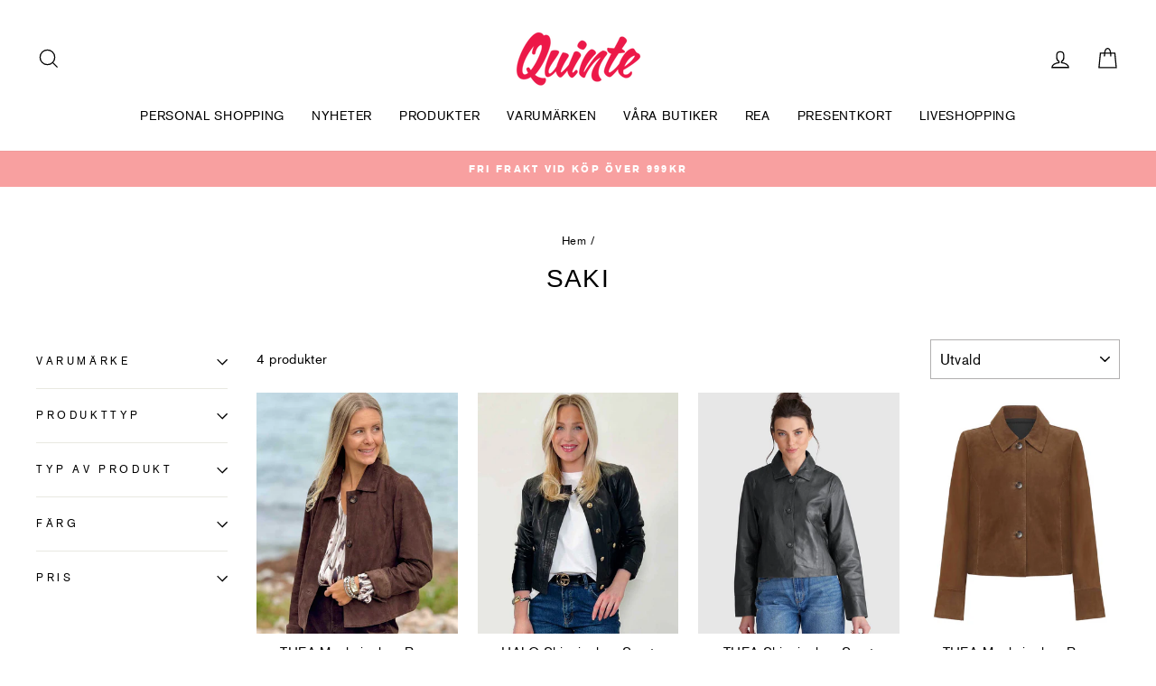

--- FILE ---
content_type: text/html; charset=utf-8
request_url: https://quinte.se/collections/saki
body_size: 31389
content:
<!doctype html>
<html class="no-js" lang="sv" dir="ltr">
<head>
    <!-- Google Tag Manager -->
  <script>(function(w,d,s,l,i){w[l]=w[l]||[];w[l].push({'gtm.start':
  new Date().getTime(),event:'gtm.js'});var f=d.getElementsByTagName(s)[0],
  j=d.createElement(s),dl=l!='dataLayer'?'&l='+l:'';j.async=true;j.src=
  'https://www.googletagmanager.com/gtm.js?id='+i+dl;f.parentNode.insertBefore(j,f);
  })(window,document,'script','dataLayer','GTM-T5TNSQR');</script>
  <!-- End Google Tag Manager -->
  
  <meta name="google-site-verification" content="26GE55ZCWX7dF2YBgwLZEE7NZ-0B-BiGcj96gAxOW3Y" />
  
  
  <meta charset="utf-8">
  <meta http-equiv="X-UA-Compatible" content="IE=edge,chrome=1">
  <meta name="viewport" content="width=device-width,initial-scale=1">
  <meta name="theme-color" content="#f8a0a0">
  <link rel="canonical" href="https://quinte.se/collections/saki">
  <link rel="preconnect" href="https://cdn.shopify.com" crossorigin>
  <link rel="preconnect" href="https://fonts.shopifycdn.com" crossorigin>
  <link rel="dns-prefetch" href="https://productreviews.shopifycdn.com">
  <link rel="dns-prefetch" href="https://ajax.googleapis.com">
  <link rel="dns-prefetch" href="https://maps.googleapis.com">
  <link rel="dns-prefetch" href="https://maps.gstatic.com"><link rel="shortcut icon" href="//quinte.se/cdn/shop/files/quinte_favicon_32x32.png?v=1613220906" type="image/png" /><title>SAKI | Quinte
</title>
<meta name="description" content="Dunkappor, fuskpäls kappor och skinnjackor från Saki hittar du hos Quinte."><meta property="og:site_name" content="Quinte">
  <meta property="og:url" content="https://quinte.se/collections/saki">
  <meta property="og:title" content="SAKI | Quinte">
  <meta property="og:type" content="website">
  <meta property="og:description" content="Dunkappor, fuskpäls kappor och skinnjackor från Saki hittar du hos Quinte."><meta name="twitter:site" content="@">
  <meta name="twitter:card" content="summary_large_image">
  <meta name="twitter:title" content="SAKI | Quinte">
  <meta name="twitter:description" content="Dunkappor, fuskpäls kappor och skinnjackor från Saki hittar du hos Quinte.">


<style>
@font-face {
  font-family: "Berthold Akzidenz";
  src: url('//quinte.se/cdn/shop/t/34/assets/berthold-akzidenz-grotesk-be-light-webfont.woff2?v=168361845147162123991699439965') format("woff2"),
       url('//quinte.se/cdn/shop/t/34/assets/berthold-akzidenz-grotesk-be-light-webfont.woff?v=19288724605478476961699439961') format("woff");
  font-style: normal;
  font-weight: 300;
}

@font-face {
  font-family: "Berthold Akzidenz";
  src: url('//quinte.se/cdn/shop/t/34/assets/berthold-akzidenz-grotesk-be-regular-webfont.woff2?v=62458325721784831791699439960') format("woff2"),
       url('//quinte.se/cdn/shop/t/34/assets/berthold-akzidenz-grotesk-be-regular-webfont.woff?v=97601214912589154431699439965') format("woff");
  font-style: normal;
  font-weight: 400;
}

@font-face {
  font-family: "Berthold Akzidenz";
  src: url('//quinte.se/cdn/shop/t/34/assets/berthold-akzidenz-grotesk-be-italic-webfont.woff2?v=131336603155373823521699439966') format("woff2"),
       url('//quinte.se/cdn/shop/t/34/assets/berthold-akzidenz-grotesk-be-italic-webfont.woff?v=151528736133474891931699439966') format("woff");
  font-style: italic;
  font-weight: 400;
}


@font-face {
  font-family: "Berthold Akzidenz";
  src: url('//quinte.se/cdn/shop/t/34/assets/berthold-akzidenz-grotesk-be-medium-italic-webfont.woff2?v=161863207203395226361699439964') format("woff2"),
       url('//quinte.se/cdn/shop/t/34/assets/berthold-akzidenz-grotesk-be-medium-italic-webfont.woff?v=136330967371438127971699439964') format("woff");
  font-style: italic;
  font-weight: 500;
}

@font-face {
  font-family: "Berthold Akzidenz";
  src: url('//quinte.se/cdn/shop/t/34/assets/berthold-akzidenz-grotesk-be-medium-webfont.woff2?v=125521720909095355911699439965') format("woff2"),
       url('//quinte.se/cdn/shop/t/34/assets/berthold-akzidenz-grotesk-be-medium-webfont.woff?v=102860796291806363601699439964') format("woff");
  font-style: normal;
  font-weight: 500;
}

@font-face {
  font-family: "Berthold Akzidenz";
  src: url('//quinte.se/cdn/shop/t/34/assets/berthold-akzidenz-grotesk-be-bold-webfont.woff2?v=104497277723644988431699439960') format("woff2"),
       url('//quinte.se/cdn/shop/t/34/assets/berthold-akzidenz-grotesk-be-bold-webfont.woff?v=4983316408124385281699439965') format("woff");
  font-style: normal;
  font-weight: 700;
}

@font-face {
  font-family: "Berthold Akzidenz";
  src: url('//quinte.se/cdn/shop/t/34/assets/berthold-akzidenz-grotesk-be-bold-italic-webfont.woff2?v=183967260737794488381699439965') format("woff2"),
       url('//quinte.se/cdn/shop/t/34/assets/berthold-akzidenz-grotesk-be-bold-italic-webfont.woff?v=102909247881885494321699439964') format("woff");
  font-style: italic;
  font-weight: 700;
}
</style><link href="//quinte.se/cdn/shop/t/34/assets/theme.css?v=123956448476023295281751445433" rel="stylesheet" type="text/css" media="all" />
<style data-shopify>:root {
    --typeHeaderPrimary: "Berthold Akzidenz";
    --typeHeaderFallback: sans-serif;
    --typeHeaderSize: 28px;
    --typeHeaderWeight: ;
    --typeHeaderLineHeight: 1.6;
    --typeHeaderSpacing: 0.05em;

    --typeBasePrimary: "Berthold Akzidenz";
    --typeBaseFallback: sans-serif;
    --typeBaseSize: 15px;
    --typeBaseWeight: 400;
    --typeBaseSpacing: 0.025em;
    --typeBaseLineHeight: 1.6;

    --typeCollectionTitle: 22px;

    --iconWeight: 3px;
    --iconLinecaps: miter;

    
      --buttonRadius: 0px;
    

    --colorGridOverlayOpacity: 0.0;
  }

  .placeholder-content {
    background-image: linear-gradient(100deg, #ffffff 40%, #f7f7f7 63%, #ffffff 79%);
  }</style><script>
    document.documentElement.className = document.documentElement.className.replace('no-js', 'js');

    window.theme = window.theme || {};
    theme.routes = {
      home: "/",
      cart: "/cart.js",
      cartPage: "/cart",
      cartAdd: "/cart/add.js",
      cartChange: "/cart/change.js",
      search: "/search"
    };
    theme.strings = {
      soldOut: "Slutsåld",
      unavailable: "Ej tillgängling",
      inStockLabel: "I lager",
      oneStockLabel: "Få kvar - endast [count] kvar!",
      otherStockLabel: "Få kvar - [count] kvar i lager",
      willNotShipUntil: "Skickas tidigast [date]",
      willBeInStockAfter: "Beräknas finnas åter i lager  [date]",
      waitingForStock: "Leverans på väg",
      savePrice: "Spara[saved_amount]",
      cartEmpty: "Din varukorg är tom.",
      cartTermsConfirmation: "Du måste godkänna de allmänna villkoren för att checka ut",
      searchCollections: "Kollektioner",
      searchPages: "Sidor:",
      searchArticles: "Produkter",
      productFrom: "från ",
    };
    theme.settings = {
      cartType: "drawer",
      isCustomerTemplate: false,
      moneyFormat: "{{amount}} kr",
      saveType: "dollar",
      productImageSize: "natural",
      productImageCover: true,
      predictiveSearch: true,
      predictiveSearchType: "product",
      predictiveSearchVendor: false,
      predictiveSearchPrice: false,
      quickView: true,
      themeName: 'Impulse',
      themeVersion: "7.1.0"
    };
  </script>

  <script>window.performance && window.performance.mark && window.performance.mark('shopify.content_for_header.start');</script><meta name="google-site-verification" content="ogVn0tOclBQcYlXHt8Rtfq4-E6XriVr8xVk0QEgzOwE">
<meta id="shopify-digital-wallet" name="shopify-digital-wallet" content="/37137580163/digital_wallets/dialog">
<meta name="shopify-checkout-api-token" content="4f0907e82b210427117a025b17f5f723">
<link rel="alternate" type="application/atom+xml" title="Feed" href="/collections/saki.atom" />
<link rel="alternate" type="application/json+oembed" href="https://quinte.se/collections/saki.oembed">
<script async="async" src="/checkouts/internal/preloads.js?locale=sv-SE"></script>
<script id="apple-pay-shop-capabilities" type="application/json">{"shopId":37137580163,"countryCode":"SE","currencyCode":"SEK","merchantCapabilities":["supports3DS"],"merchantId":"gid:\/\/shopify\/Shop\/37137580163","merchantName":"Quinte","requiredBillingContactFields":["postalAddress","email","phone"],"requiredShippingContactFields":["postalAddress","email","phone"],"shippingType":"shipping","supportedNetworks":["visa","maestro","masterCard"],"total":{"type":"pending","label":"Quinte","amount":"1.00"},"shopifyPaymentsEnabled":true,"supportsSubscriptions":true}</script>
<script id="shopify-features" type="application/json">{"accessToken":"4f0907e82b210427117a025b17f5f723","betas":["rich-media-storefront-analytics"],"domain":"quinte.se","predictiveSearch":true,"shopId":37137580163,"locale":"sv"}</script>
<script>var Shopify = Shopify || {};
Shopify.shop = "quinte-prod.myshopify.com";
Shopify.locale = "sv";
Shopify.currency = {"active":"SEK","rate":"1.0"};
Shopify.country = "SE";
Shopify.theme = {"name":"shopify-quinte\/main","id":155067482441,"schema_name":"Impulse","schema_version":"7.1.0","theme_store_id":null,"role":"main"};
Shopify.theme.handle = "null";
Shopify.theme.style = {"id":null,"handle":null};
Shopify.cdnHost = "quinte.se/cdn";
Shopify.routes = Shopify.routes || {};
Shopify.routes.root = "/";</script>
<script type="module">!function(o){(o.Shopify=o.Shopify||{}).modules=!0}(window);</script>
<script>!function(o){function n(){var o=[];function n(){o.push(Array.prototype.slice.apply(arguments))}return n.q=o,n}var t=o.Shopify=o.Shopify||{};t.loadFeatures=n(),t.autoloadFeatures=n()}(window);</script>
<script id="shop-js-analytics" type="application/json">{"pageType":"collection"}</script>
<script defer="defer" async type="module" src="//quinte.se/cdn/shopifycloud/shop-js/modules/v2/client.init-shop-cart-sync_BQ29hUGy.sv.esm.js"></script>
<script defer="defer" async type="module" src="//quinte.se/cdn/shopifycloud/shop-js/modules/v2/chunk.common_DVZgvets.esm.js"></script>
<script defer="defer" async type="module" src="//quinte.se/cdn/shopifycloud/shop-js/modules/v2/chunk.modal_Dp9EJq-l.esm.js"></script>
<script type="module">
  await import("//quinte.se/cdn/shopifycloud/shop-js/modules/v2/client.init-shop-cart-sync_BQ29hUGy.sv.esm.js");
await import("//quinte.se/cdn/shopifycloud/shop-js/modules/v2/chunk.common_DVZgvets.esm.js");
await import("//quinte.se/cdn/shopifycloud/shop-js/modules/v2/chunk.modal_Dp9EJq-l.esm.js");

  window.Shopify.SignInWithShop?.initShopCartSync?.({"fedCMEnabled":true,"windoidEnabled":true});

</script>
<script>(function() {
  var isLoaded = false;
  function asyncLoad() {
    if (isLoaded) return;
    isLoaded = true;
    var urls = ["https:\/\/cdn.shopify.com\/s\/files\/1\/0371\/3758\/0163\/t\/22\/assets\/globo.filter.init.js?shop=quinte-prod.myshopify.com","\/\/www.mlveda.com\/ShopifyLatestViewedProducts\/jquery.products.min.js?shop=quinte-prod.myshopify.com","\/\/www.mlveda.com\/ShopifyLatestViewedProducts\/jquery.products.js?shop=quinte-prod.myshopify.com","https:\/\/cdn.shopify.com\/s\/files\/1\/0371\/3758\/0163\/t\/24\/assets\/subscribe-it.js?v=1667238685\u0026shop=quinte-prod.myshopify.com","https:\/\/cdn.shopify.com\/s\/files\/1\/0371\/3758\/0163\/t\/34\/assets\/booster_eu_cookie_37137580163.js?v=1699439964\u0026shop=quinte-prod.myshopify.com","\/\/cdn.shopify.com\/proxy\/c4a3203a71798e791bd6be8756057d37aef81f53666b22bb0362350f3aa19859\/widget.cdn.sprii.io\/sprii-checkout-shopify.js?ver=1729517735617\u0026shop=quinte-prod.myshopify.com\u0026sp-cache-control=cHVibGljLCBtYXgtYWdlPTkwMA"];
    for (var i = 0; i < urls.length; i++) {
      var s = document.createElement('script');
      s.type = 'text/javascript';
      s.async = true;
      s.src = urls[i];
      var x = document.getElementsByTagName('script')[0];
      x.parentNode.insertBefore(s, x);
    }
  };
  if(window.attachEvent) {
    window.attachEvent('onload', asyncLoad);
  } else {
    window.addEventListener('load', asyncLoad, false);
  }
})();</script>
<script id="__st">var __st={"a":37137580163,"offset":3600,"reqid":"01ef46b3-53d5-4689-8b44-256ddb40c4db-1769065609","pageurl":"quinte.se\/collections\/saki","u":"481f2108c4bc","p":"collection","rtyp":"collection","rid":261115871363};</script>
<script>window.ShopifyPaypalV4VisibilityTracking = true;</script>
<script id="captcha-bootstrap">!function(){'use strict';const t='contact',e='account',n='new_comment',o=[[t,t],['blogs',n],['comments',n],[t,'customer']],c=[[e,'customer_login'],[e,'guest_login'],[e,'recover_customer_password'],[e,'create_customer']],r=t=>t.map((([t,e])=>`form[action*='/${t}']:not([data-nocaptcha='true']) input[name='form_type'][value='${e}']`)).join(','),a=t=>()=>t?[...document.querySelectorAll(t)].map((t=>t.form)):[];function s(){const t=[...o],e=r(t);return a(e)}const i='password',u='form_key',d=['recaptcha-v3-token','g-recaptcha-response','h-captcha-response',i],f=()=>{try{return window.sessionStorage}catch{return}},m='__shopify_v',_=t=>t.elements[u];function p(t,e,n=!1){try{const o=window.sessionStorage,c=JSON.parse(o.getItem(e)),{data:r}=function(t){const{data:e,action:n}=t;return t[m]||n?{data:e,action:n}:{data:t,action:n}}(c);for(const[e,n]of Object.entries(r))t.elements[e]&&(t.elements[e].value=n);n&&o.removeItem(e)}catch(o){console.error('form repopulation failed',{error:o})}}const l='form_type',E='cptcha';function T(t){t.dataset[E]=!0}const w=window,h=w.document,L='Shopify',v='ce_forms',y='captcha';let A=!1;((t,e)=>{const n=(g='f06e6c50-85a8-45c8-87d0-21a2b65856fe',I='https://cdn.shopify.com/shopifycloud/storefront-forms-hcaptcha/ce_storefront_forms_captcha_hcaptcha.v1.5.2.iife.js',D={infoText:'Skyddas av hCaptcha',privacyText:'Integritet',termsText:'Villkor'},(t,e,n)=>{const o=w[L][v],c=o.bindForm;if(c)return c(t,g,e,D).then(n);var r;o.q.push([[t,g,e,D],n]),r=I,A||(h.body.append(Object.assign(h.createElement('script'),{id:'captcha-provider',async:!0,src:r})),A=!0)});var g,I,D;w[L]=w[L]||{},w[L][v]=w[L][v]||{},w[L][v].q=[],w[L][y]=w[L][y]||{},w[L][y].protect=function(t,e){n(t,void 0,e),T(t)},Object.freeze(w[L][y]),function(t,e,n,w,h,L){const[v,y,A,g]=function(t,e,n){const i=e?o:[],u=t?c:[],d=[...i,...u],f=r(d),m=r(i),_=r(d.filter((([t,e])=>n.includes(e))));return[a(f),a(m),a(_),s()]}(w,h,L),I=t=>{const e=t.target;return e instanceof HTMLFormElement?e:e&&e.form},D=t=>v().includes(t);t.addEventListener('submit',(t=>{const e=I(t);if(!e)return;const n=D(e)&&!e.dataset.hcaptchaBound&&!e.dataset.recaptchaBound,o=_(e),c=g().includes(e)&&(!o||!o.value);(n||c)&&t.preventDefault(),c&&!n&&(function(t){try{if(!f())return;!function(t){const e=f();if(!e)return;const n=_(t);if(!n)return;const o=n.value;o&&e.removeItem(o)}(t);const e=Array.from(Array(32),(()=>Math.random().toString(36)[2])).join('');!function(t,e){_(t)||t.append(Object.assign(document.createElement('input'),{type:'hidden',name:u})),t.elements[u].value=e}(t,e),function(t,e){const n=f();if(!n)return;const o=[...t.querySelectorAll(`input[type='${i}']`)].map((({name:t})=>t)),c=[...d,...o],r={};for(const[a,s]of new FormData(t).entries())c.includes(a)||(r[a]=s);n.setItem(e,JSON.stringify({[m]:1,action:t.action,data:r}))}(t,e)}catch(e){console.error('failed to persist form',e)}}(e),e.submit())}));const S=(t,e)=>{t&&!t.dataset[E]&&(n(t,e.some((e=>e===t))),T(t))};for(const o of['focusin','change'])t.addEventListener(o,(t=>{const e=I(t);D(e)&&S(e,y())}));const B=e.get('form_key'),M=e.get(l),P=B&&M;t.addEventListener('DOMContentLoaded',(()=>{const t=y();if(P)for(const e of t)e.elements[l].value===M&&p(e,B);[...new Set([...A(),...v().filter((t=>'true'===t.dataset.shopifyCaptcha))])].forEach((e=>S(e,t)))}))}(h,new URLSearchParams(w.location.search),n,t,e,['guest_login'])})(!0,!0)}();</script>
<script integrity="sha256-4kQ18oKyAcykRKYeNunJcIwy7WH5gtpwJnB7kiuLZ1E=" data-source-attribution="shopify.loadfeatures" defer="defer" src="//quinte.se/cdn/shopifycloud/storefront/assets/storefront/load_feature-a0a9edcb.js" crossorigin="anonymous"></script>
<script data-source-attribution="shopify.dynamic_checkout.dynamic.init">var Shopify=Shopify||{};Shopify.PaymentButton=Shopify.PaymentButton||{isStorefrontPortableWallets:!0,init:function(){window.Shopify.PaymentButton.init=function(){};var t=document.createElement("script");t.src="https://quinte.se/cdn/shopifycloud/portable-wallets/latest/portable-wallets.sv.js",t.type="module",document.head.appendChild(t)}};
</script>
<script data-source-attribution="shopify.dynamic_checkout.buyer_consent">
  function portableWalletsHideBuyerConsent(e){var t=document.getElementById("shopify-buyer-consent"),n=document.getElementById("shopify-subscription-policy-button");t&&n&&(t.classList.add("hidden"),t.setAttribute("aria-hidden","true"),n.removeEventListener("click",e))}function portableWalletsShowBuyerConsent(e){var t=document.getElementById("shopify-buyer-consent"),n=document.getElementById("shopify-subscription-policy-button");t&&n&&(t.classList.remove("hidden"),t.removeAttribute("aria-hidden"),n.addEventListener("click",e))}window.Shopify?.PaymentButton&&(window.Shopify.PaymentButton.hideBuyerConsent=portableWalletsHideBuyerConsent,window.Shopify.PaymentButton.showBuyerConsent=portableWalletsShowBuyerConsent);
</script>
<script data-source-attribution="shopify.dynamic_checkout.cart.bootstrap">document.addEventListener("DOMContentLoaded",(function(){function t(){return document.querySelector("shopify-accelerated-checkout-cart, shopify-accelerated-checkout")}if(t())Shopify.PaymentButton.init();else{new MutationObserver((function(e,n){t()&&(Shopify.PaymentButton.init(),n.disconnect())})).observe(document.body,{childList:!0,subtree:!0})}}));
</script>
<link id="shopify-accelerated-checkout-styles" rel="stylesheet" media="screen" href="https://quinte.se/cdn/shopifycloud/portable-wallets/latest/accelerated-checkout-backwards-compat.css" crossorigin="anonymous">
<style id="shopify-accelerated-checkout-cart">
        #shopify-buyer-consent {
  margin-top: 1em;
  display: inline-block;
  width: 100%;
}

#shopify-buyer-consent.hidden {
  display: none;
}

#shopify-subscription-policy-button {
  background: none;
  border: none;
  padding: 0;
  text-decoration: underline;
  font-size: inherit;
  cursor: pointer;
}

#shopify-subscription-policy-button::before {
  box-shadow: none;
}

      </style>

<script>window.performance && window.performance.mark && window.performance.mark('shopify.content_for_header.end');</script>

  <script src="//quinte.se/cdn/shop/t/34/assets/vendor-scripts-v11.js" defer="defer"></script><script src="//quinte.se/cdn/shop/t/34/assets/theme.js?v=13862351161817530741699439966" defer="defer"></script>
  <script src="https://cdn-widgetsrepository.yotpo.com/v1/loader/qqtlgwBMT6HBhgnuKidqnHEi5WaHHqpykJwlCs9w?languageCode=sv" async></script>
<!-- BEGIN app block: shopify://apps/klaviyo-email-marketing-sms/blocks/klaviyo-onsite-embed/2632fe16-c075-4321-a88b-50b567f42507 -->












  <script async src="https://static.klaviyo.com/onsite/js/MCswbh/klaviyo.js?company_id=MCswbh"></script>
  <script>!function(){if(!window.klaviyo){window._klOnsite=window._klOnsite||[];try{window.klaviyo=new Proxy({},{get:function(n,i){return"push"===i?function(){var n;(n=window._klOnsite).push.apply(n,arguments)}:function(){for(var n=arguments.length,o=new Array(n),w=0;w<n;w++)o[w]=arguments[w];var t="function"==typeof o[o.length-1]?o.pop():void 0,e=new Promise((function(n){window._klOnsite.push([i].concat(o,[function(i){t&&t(i),n(i)}]))}));return e}}})}catch(n){window.klaviyo=window.klaviyo||[],window.klaviyo.push=function(){var n;(n=window._klOnsite).push.apply(n,arguments)}}}}();</script>

  




  <script>
    window.klaviyoReviewsProductDesignMode = false
  </script>







<!-- END app block --><script src="https://cdn.shopify.com/extensions/8d2c31d3-a828-4daf-820f-80b7f8e01c39/nova-eu-cookie-bar-gdpr-4/assets/nova-cookie-app-embed.js" type="text/javascript" defer="defer"></script>
<link href="https://cdn.shopify.com/extensions/8d2c31d3-a828-4daf-820f-80b7f8e01c39/nova-eu-cookie-bar-gdpr-4/assets/nova-cookie.css" rel="stylesheet" type="text/css" media="all">
<link href="https://monorail-edge.shopifysvc.com" rel="dns-prefetch">
<script>(function(){if ("sendBeacon" in navigator && "performance" in window) {try {var session_token_from_headers = performance.getEntriesByType('navigation')[0].serverTiming.find(x => x.name == '_s').description;} catch {var session_token_from_headers = undefined;}var session_cookie_matches = document.cookie.match(/_shopify_s=([^;]*)/);var session_token_from_cookie = session_cookie_matches && session_cookie_matches.length === 2 ? session_cookie_matches[1] : "";var session_token = session_token_from_headers || session_token_from_cookie || "";function handle_abandonment_event(e) {var entries = performance.getEntries().filter(function(entry) {return /monorail-edge.shopifysvc.com/.test(entry.name);});if (!window.abandonment_tracked && entries.length === 0) {window.abandonment_tracked = true;var currentMs = Date.now();var navigation_start = performance.timing.navigationStart;var payload = {shop_id: 37137580163,url: window.location.href,navigation_start,duration: currentMs - navigation_start,session_token,page_type: "collection"};window.navigator.sendBeacon("https://monorail-edge.shopifysvc.com/v1/produce", JSON.stringify({schema_id: "online_store_buyer_site_abandonment/1.1",payload: payload,metadata: {event_created_at_ms: currentMs,event_sent_at_ms: currentMs}}));}}window.addEventListener('pagehide', handle_abandonment_event);}}());</script>
<script id="web-pixels-manager-setup">(function e(e,d,r,n,o){if(void 0===o&&(o={}),!Boolean(null===(a=null===(i=window.Shopify)||void 0===i?void 0:i.analytics)||void 0===a?void 0:a.replayQueue)){var i,a;window.Shopify=window.Shopify||{};var t=window.Shopify;t.analytics=t.analytics||{};var s=t.analytics;s.replayQueue=[],s.publish=function(e,d,r){return s.replayQueue.push([e,d,r]),!0};try{self.performance.mark("wpm:start")}catch(e){}var l=function(){var e={modern:/Edge?\/(1{2}[4-9]|1[2-9]\d|[2-9]\d{2}|\d{4,})\.\d+(\.\d+|)|Firefox\/(1{2}[4-9]|1[2-9]\d|[2-9]\d{2}|\d{4,})\.\d+(\.\d+|)|Chrom(ium|e)\/(9{2}|\d{3,})\.\d+(\.\d+|)|(Maci|X1{2}).+ Version\/(15\.\d+|(1[6-9]|[2-9]\d|\d{3,})\.\d+)([,.]\d+|)( \(\w+\)|)( Mobile\/\w+|) Safari\/|Chrome.+OPR\/(9{2}|\d{3,})\.\d+\.\d+|(CPU[ +]OS|iPhone[ +]OS|CPU[ +]iPhone|CPU IPhone OS|CPU iPad OS)[ +]+(15[._]\d+|(1[6-9]|[2-9]\d|\d{3,})[._]\d+)([._]\d+|)|Android:?[ /-](13[3-9]|1[4-9]\d|[2-9]\d{2}|\d{4,})(\.\d+|)(\.\d+|)|Android.+Firefox\/(13[5-9]|1[4-9]\d|[2-9]\d{2}|\d{4,})\.\d+(\.\d+|)|Android.+Chrom(ium|e)\/(13[3-9]|1[4-9]\d|[2-9]\d{2}|\d{4,})\.\d+(\.\d+|)|SamsungBrowser\/([2-9]\d|\d{3,})\.\d+/,legacy:/Edge?\/(1[6-9]|[2-9]\d|\d{3,})\.\d+(\.\d+|)|Firefox\/(5[4-9]|[6-9]\d|\d{3,})\.\d+(\.\d+|)|Chrom(ium|e)\/(5[1-9]|[6-9]\d|\d{3,})\.\d+(\.\d+|)([\d.]+$|.*Safari\/(?![\d.]+ Edge\/[\d.]+$))|(Maci|X1{2}).+ Version\/(10\.\d+|(1[1-9]|[2-9]\d|\d{3,})\.\d+)([,.]\d+|)( \(\w+\)|)( Mobile\/\w+|) Safari\/|Chrome.+OPR\/(3[89]|[4-9]\d|\d{3,})\.\d+\.\d+|(CPU[ +]OS|iPhone[ +]OS|CPU[ +]iPhone|CPU IPhone OS|CPU iPad OS)[ +]+(10[._]\d+|(1[1-9]|[2-9]\d|\d{3,})[._]\d+)([._]\d+|)|Android:?[ /-](13[3-9]|1[4-9]\d|[2-9]\d{2}|\d{4,})(\.\d+|)(\.\d+|)|Mobile Safari.+OPR\/([89]\d|\d{3,})\.\d+\.\d+|Android.+Firefox\/(13[5-9]|1[4-9]\d|[2-9]\d{2}|\d{4,})\.\d+(\.\d+|)|Android.+Chrom(ium|e)\/(13[3-9]|1[4-9]\d|[2-9]\d{2}|\d{4,})\.\d+(\.\d+|)|Android.+(UC? ?Browser|UCWEB|U3)[ /]?(15\.([5-9]|\d{2,})|(1[6-9]|[2-9]\d|\d{3,})\.\d+)\.\d+|SamsungBrowser\/(5\.\d+|([6-9]|\d{2,})\.\d+)|Android.+MQ{2}Browser\/(14(\.(9|\d{2,})|)|(1[5-9]|[2-9]\d|\d{3,})(\.\d+|))(\.\d+|)|K[Aa][Ii]OS\/(3\.\d+|([4-9]|\d{2,})\.\d+)(\.\d+|)/},d=e.modern,r=e.legacy,n=navigator.userAgent;return n.match(d)?"modern":n.match(r)?"legacy":"unknown"}(),u="modern"===l?"modern":"legacy",c=(null!=n?n:{modern:"",legacy:""})[u],f=function(e){return[e.baseUrl,"/wpm","/b",e.hashVersion,"modern"===e.buildTarget?"m":"l",".js"].join("")}({baseUrl:d,hashVersion:r,buildTarget:u}),m=function(e){var d=e.version,r=e.bundleTarget,n=e.surface,o=e.pageUrl,i=e.monorailEndpoint;return{emit:function(e){var a=e.status,t=e.errorMsg,s=(new Date).getTime(),l=JSON.stringify({metadata:{event_sent_at_ms:s},events:[{schema_id:"web_pixels_manager_load/3.1",payload:{version:d,bundle_target:r,page_url:o,status:a,surface:n,error_msg:t},metadata:{event_created_at_ms:s}}]});if(!i)return console&&console.warn&&console.warn("[Web Pixels Manager] No Monorail endpoint provided, skipping logging."),!1;try{return self.navigator.sendBeacon.bind(self.navigator)(i,l)}catch(e){}var u=new XMLHttpRequest;try{return u.open("POST",i,!0),u.setRequestHeader("Content-Type","text/plain"),u.send(l),!0}catch(e){return console&&console.warn&&console.warn("[Web Pixels Manager] Got an unhandled error while logging to Monorail."),!1}}}}({version:r,bundleTarget:l,surface:e.surface,pageUrl:self.location.href,monorailEndpoint:e.monorailEndpoint});try{o.browserTarget=l,function(e){var d=e.src,r=e.async,n=void 0===r||r,o=e.onload,i=e.onerror,a=e.sri,t=e.scriptDataAttributes,s=void 0===t?{}:t,l=document.createElement("script"),u=document.querySelector("head"),c=document.querySelector("body");if(l.async=n,l.src=d,a&&(l.integrity=a,l.crossOrigin="anonymous"),s)for(var f in s)if(Object.prototype.hasOwnProperty.call(s,f))try{l.dataset[f]=s[f]}catch(e){}if(o&&l.addEventListener("load",o),i&&l.addEventListener("error",i),u)u.appendChild(l);else{if(!c)throw new Error("Did not find a head or body element to append the script");c.appendChild(l)}}({src:f,async:!0,onload:function(){if(!function(){var e,d;return Boolean(null===(d=null===(e=window.Shopify)||void 0===e?void 0:e.analytics)||void 0===d?void 0:d.initialized)}()){var d=window.webPixelsManager.init(e)||void 0;if(d){var r=window.Shopify.analytics;r.replayQueue.forEach((function(e){var r=e[0],n=e[1],o=e[2];d.publishCustomEvent(r,n,o)})),r.replayQueue=[],r.publish=d.publishCustomEvent,r.visitor=d.visitor,r.initialized=!0}}},onerror:function(){return m.emit({status:"failed",errorMsg:"".concat(f," has failed to load")})},sri:function(e){var d=/^sha384-[A-Za-z0-9+/=]+$/;return"string"==typeof e&&d.test(e)}(c)?c:"",scriptDataAttributes:o}),m.emit({status:"loading"})}catch(e){m.emit({status:"failed",errorMsg:(null==e?void 0:e.message)||"Unknown error"})}}})({shopId: 37137580163,storefrontBaseUrl: "https://quinte.se",extensionsBaseUrl: "https://extensions.shopifycdn.com/cdn/shopifycloud/web-pixels-manager",monorailEndpoint: "https://monorail-edge.shopifysvc.com/unstable/produce_batch",surface: "storefront-renderer",enabledBetaFlags: ["2dca8a86"],webPixelsConfigList: [{"id":"2610561353","configuration":"{\"accountID\":\"MCswbh\",\"webPixelConfig\":\"eyJlbmFibGVBZGRlZFRvQ2FydEV2ZW50cyI6IHRydWV9\"}","eventPayloadVersion":"v1","runtimeContext":"STRICT","scriptVersion":"524f6c1ee37bacdca7657a665bdca589","type":"APP","apiClientId":123074,"privacyPurposes":["ANALYTICS","MARKETING"],"dataSharingAdjustments":{"protectedCustomerApprovalScopes":["read_customer_address","read_customer_email","read_customer_name","read_customer_personal_data","read_customer_phone"]}},{"id":"1016398153","configuration":"{\"config\":\"{\\\"pixel_id\\\":\\\"G-K6NCBSVC6R\\\",\\\"target_country\\\":\\\"SE\\\",\\\"gtag_events\\\":[{\\\"type\\\":\\\"begin_checkout\\\",\\\"action_label\\\":[\\\"G-K6NCBSVC6R\\\",\\\"AW-564605084\\\/WAnICP7qtO0BEJzhnI0C\\\"]},{\\\"type\\\":\\\"search\\\",\\\"action_label\\\":[\\\"G-K6NCBSVC6R\\\",\\\"AW-564605084\\\/8nDHCIHrtO0BEJzhnI0C\\\"]},{\\\"type\\\":\\\"view_item\\\",\\\"action_label\\\":[\\\"G-K6NCBSVC6R\\\",\\\"AW-564605084\\\/J_64CPjqtO0BEJzhnI0C\\\",\\\"MC-TL2384TX63\\\"]},{\\\"type\\\":\\\"purchase\\\",\\\"action_label\\\":[\\\"G-K6NCBSVC6R\\\",\\\"AW-564605084\\\/pvSOCP3ptO0BEJzhnI0C\\\",\\\"MC-TL2384TX63\\\"]},{\\\"type\\\":\\\"page_view\\\",\\\"action_label\\\":[\\\"G-K6NCBSVC6R\\\",\\\"AW-564605084\\\/PA66CPrptO0BEJzhnI0C\\\",\\\"MC-TL2384TX63\\\"]},{\\\"type\\\":\\\"add_payment_info\\\",\\\"action_label\\\":[\\\"G-K6NCBSVC6R\\\",\\\"AW-564605084\\\/5TdJCITrtO0BEJzhnI0C\\\"]},{\\\"type\\\":\\\"add_to_cart\\\",\\\"action_label\\\":[\\\"G-K6NCBSVC6R\\\",\\\"AW-564605084\\\/5iLgCPvqtO0BEJzhnI0C\\\"]}],\\\"enable_monitoring_mode\\\":false}\"}","eventPayloadVersion":"v1","runtimeContext":"OPEN","scriptVersion":"b2a88bafab3e21179ed38636efcd8a93","type":"APP","apiClientId":1780363,"privacyPurposes":[],"dataSharingAdjustments":{"protectedCustomerApprovalScopes":["read_customer_address","read_customer_email","read_customer_name","read_customer_personal_data","read_customer_phone"]}},{"id":"405242185","configuration":"{\"pixel_id\":\"389735535616892\",\"pixel_type\":\"facebook_pixel\",\"metaapp_system_user_token\":\"-\"}","eventPayloadVersion":"v1","runtimeContext":"OPEN","scriptVersion":"ca16bc87fe92b6042fbaa3acc2fbdaa6","type":"APP","apiClientId":2329312,"privacyPurposes":["ANALYTICS","MARKETING","SALE_OF_DATA"],"dataSharingAdjustments":{"protectedCustomerApprovalScopes":["read_customer_address","read_customer_email","read_customer_name","read_customer_personal_data","read_customer_phone"]}},{"id":"shopify-app-pixel","configuration":"{}","eventPayloadVersion":"v1","runtimeContext":"STRICT","scriptVersion":"0450","apiClientId":"shopify-pixel","type":"APP","privacyPurposes":["ANALYTICS","MARKETING"]},{"id":"shopify-custom-pixel","eventPayloadVersion":"v1","runtimeContext":"LAX","scriptVersion":"0450","apiClientId":"shopify-pixel","type":"CUSTOM","privacyPurposes":["ANALYTICS","MARKETING"]}],isMerchantRequest: false,initData: {"shop":{"name":"Quinte","paymentSettings":{"currencyCode":"SEK"},"myshopifyDomain":"quinte-prod.myshopify.com","countryCode":"SE","storefrontUrl":"https:\/\/quinte.se"},"customer":null,"cart":null,"checkout":null,"productVariants":[],"purchasingCompany":null},},"https://quinte.se/cdn","fcfee988w5aeb613cpc8e4bc33m6693e112",{"modern":"","legacy":""},{"shopId":"37137580163","storefrontBaseUrl":"https:\/\/quinte.se","extensionBaseUrl":"https:\/\/extensions.shopifycdn.com\/cdn\/shopifycloud\/web-pixels-manager","surface":"storefront-renderer","enabledBetaFlags":"[\"2dca8a86\"]","isMerchantRequest":"false","hashVersion":"fcfee988w5aeb613cpc8e4bc33m6693e112","publish":"custom","events":"[[\"page_viewed\",{}],[\"collection_viewed\",{\"collection\":{\"id\":\"261115871363\",\"title\":\"SAKI\",\"productVariants\":[{\"price\":{\"amount\":2999.0,\"currencyCode\":\"SEK\"},\"product\":{\"title\":\"THEA Mockajacka - Brun\",\"vendor\":\"Saki\",\"id\":\"9795466789193\",\"untranslatedTitle\":\"THEA Mockajacka - Brun\",\"url\":\"\/products\/thea-mockajacka-brun\",\"type\":\"Jackor\"},\"id\":\"52858932166985\",\"image\":{\"src\":\"\/\/quinte.se\/cdn\/shop\/files\/Thea-mockajacka_brun.jpg?v=1756462037\"},\"sku\":\"52060018-1006\",\"title\":\"34\",\"untranslatedTitle\":\"34\"},{\"price\":{\"amount\":2299.0,\"currencyCode\":\"SEK\"},\"product\":{\"title\":\"HALO Skinnjacka - Svart\",\"vendor\":\"Saki\",\"id\":\"9569976975689\",\"untranslatedTitle\":\"HALO Skinnjacka - Svart\",\"url\":\"\/products\/halo-jacket-svart\",\"type\":\"Jackor\"},\"id\":\"51831569875273\",\"image\":{\"src\":\"\/\/quinte.se\/cdn\/shop\/files\/Halo-jacket_svart_2.jpg?v=1740995380\"},\"sku\":\"52060017-1000\",\"title\":\"36\",\"untranslatedTitle\":\"36\"},{\"price\":{\"amount\":2299.0,\"currencyCode\":\"SEK\"},\"product\":{\"title\":\"THEA Skinnjacka - Svart\",\"vendor\":\"Saki\",\"id\":\"8903685964105\",\"untranslatedTitle\":\"THEA Skinnjacka - Svart\",\"url\":\"\/products\/thea-jacket-svart\",\"type\":\"Jackor\"},\"id\":\"49519720431945\",\"image\":{\"src\":\"\/\/quinte.se\/cdn\/shop\/files\/11552-2900-Thea_89900_svart_3.jpg?v=1708338792\"},\"sku\":\"52060014-1000\",\"title\":\"34\",\"untranslatedTitle\":\"34\"},{\"price\":{\"amount\":2999.0,\"currencyCode\":\"SEK\"},\"product\":{\"title\":\"THEA Mockajacka - Brun\",\"vendor\":\"Saki\",\"id\":\"9795466756425\",\"untranslatedTitle\":\"THEA Mockajacka - Brun\",\"url\":\"\/products\/thea-mockajacka-16600-walnut\",\"type\":\"Jackor\"},\"id\":\"52858931904841\",\"image\":{\"src\":\"\/\/quinte.se\/cdn\/shop\/files\/11552-2860-16600-7.jpg?v=1757508760\"},\"sku\":\"52060018-1000\",\"title\":\"38\",\"untranslatedTitle\":\"38\"}]}}]]"});</script><script>
  window.ShopifyAnalytics = window.ShopifyAnalytics || {};
  window.ShopifyAnalytics.meta = window.ShopifyAnalytics.meta || {};
  window.ShopifyAnalytics.meta.currency = 'SEK';
  var meta = {"products":[{"id":9795466789193,"gid":"gid:\/\/shopify\/Product\/9795466789193","vendor":"Saki","type":"Jackor","handle":"thea-mockajacka-brun","variants":[{"id":52858932166985,"price":299900,"name":"THEA Mockajacka - Brun - 34","public_title":"34","sku":"52060018-1006"},{"id":52858932199753,"price":299900,"name":"THEA Mockajacka - Brun - 36","public_title":"36","sku":"52060018-1007"},{"id":52858932232521,"price":299900,"name":"THEA Mockajacka - Brun - 38","public_title":"38","sku":"52060018-1008"},{"id":52858932265289,"price":299900,"name":"THEA Mockajacka - Brun - 40","public_title":"40","sku":"52060018-1009"},{"id":52858932298057,"price":299900,"name":"THEA Mockajacka - Brun - 42","public_title":"42","sku":"52060018-1010"},{"id":52858932330825,"price":299900,"name":"THEA Mockajacka - Brun - 44","public_title":"44","sku":"52060018-1011"},{"id":52858932363593,"price":299900,"name":"THEA Mockajacka - Brun - 46","public_title":"46","sku":"52060018-1012"}],"remote":false},{"id":9569976975689,"gid":"gid:\/\/shopify\/Product\/9569976975689","vendor":"Saki","type":"Jackor","handle":"halo-jacket-svart","variants":[{"id":51831569875273,"price":229900,"name":"HALO Skinnjacka - Svart - 36","public_title":"36","sku":"52060017-1000"},{"id":51831569908041,"price":229900,"name":"HALO Skinnjacka - Svart - 38","public_title":"38","sku":"52060017-1001"},{"id":51831569940809,"price":229900,"name":"HALO Skinnjacka - Svart - 40","public_title":"40","sku":"52060017-1002"},{"id":51831569973577,"price":229900,"name":"HALO Skinnjacka - Svart - 42","public_title":"42","sku":"52060017-1003"},{"id":51831570006345,"price":229900,"name":"HALO Skinnjacka - Svart - 44","public_title":"44","sku":"52060017-1004"},{"id":51831570039113,"price":229900,"name":"HALO Skinnjacka - Svart - 46","public_title":"46","sku":"52060017-1005"}],"remote":false},{"id":8903685964105,"gid":"gid:\/\/shopify\/Product\/8903685964105","vendor":"Saki","type":"Jackor","handle":"thea-jacket-svart","variants":[{"id":49519720431945,"price":229900,"name":"THEA Skinnjacka - Svart - 34","public_title":"34","sku":"52060014-1000"},{"id":49519720464713,"price":229900,"name":"THEA Skinnjacka - Svart - 36","public_title":"36","sku":"52060014-1001"},{"id":49519720497481,"price":229900,"name":"THEA Skinnjacka - Svart - 38","public_title":"38","sku":"52060014-1002"},{"id":49519720530249,"price":229900,"name":"THEA Skinnjacka - Svart - 40","public_title":"40","sku":"52060014-1003"},{"id":49519720563017,"price":229900,"name":"THEA Skinnjacka - Svart - 42","public_title":"42","sku":"52060014-1004"},{"id":50281261826377,"price":229900,"name":"THEA Skinnjacka - Svart - 44","public_title":"44","sku":"52060014-1005"},{"id":50281261859145,"price":229900,"name":"THEA Skinnjacka - Svart - 46","public_title":"46","sku":"52060014-1006"},{"id":51521163821385,"price":229900,"name":"THEA Skinnjacka - Svart - 48","public_title":"48","sku":"52060014-1007"}],"remote":false},{"id":9795466756425,"gid":"gid:\/\/shopify\/Product\/9795466756425","vendor":"Saki","type":"Jackor","handle":"thea-mockajacka-16600-walnut","variants":[{"id":52858931904841,"price":299900,"name":"THEA Mockajacka - Brun - 38","public_title":"38","sku":"52060018-1000"},{"id":52858931937609,"price":299900,"name":"THEA Mockajacka - Brun - 40","public_title":"40","sku":"52060018-1001"},{"id":52858931970377,"price":299900,"name":"THEA Mockajacka - Brun - 42","public_title":"42","sku":"52060018-1002"},{"id":52858932003145,"price":299900,"name":"THEA Mockajacka - Brun - 44","public_title":"44","sku":"52060018-1003"},{"id":52858932035913,"price":299900,"name":"THEA Mockajacka - Brun - 46","public_title":"46","sku":"52060018-1004"},{"id":52858932068681,"price":299900,"name":"THEA Mockajacka - Brun - 48","public_title":"48","sku":"52060018-1005"}],"remote":false}],"page":{"pageType":"collection","resourceType":"collection","resourceId":261115871363,"requestId":"01ef46b3-53d5-4689-8b44-256ddb40c4db-1769065609"}};
  for (var attr in meta) {
    window.ShopifyAnalytics.meta[attr] = meta[attr];
  }
</script>
<script class="analytics">
  (function () {
    var customDocumentWrite = function(content) {
      var jquery = null;

      if (window.jQuery) {
        jquery = window.jQuery;
      } else if (window.Checkout && window.Checkout.$) {
        jquery = window.Checkout.$;
      }

      if (jquery) {
        jquery('body').append(content);
      }
    };

    var hasLoggedConversion = function(token) {
      if (token) {
        return document.cookie.indexOf('loggedConversion=' + token) !== -1;
      }
      return false;
    }

    var setCookieIfConversion = function(token) {
      if (token) {
        var twoMonthsFromNow = new Date(Date.now());
        twoMonthsFromNow.setMonth(twoMonthsFromNow.getMonth() + 2);

        document.cookie = 'loggedConversion=' + token + '; expires=' + twoMonthsFromNow;
      }
    }

    var trekkie = window.ShopifyAnalytics.lib = window.trekkie = window.trekkie || [];
    if (trekkie.integrations) {
      return;
    }
    trekkie.methods = [
      'identify',
      'page',
      'ready',
      'track',
      'trackForm',
      'trackLink'
    ];
    trekkie.factory = function(method) {
      return function() {
        var args = Array.prototype.slice.call(arguments);
        args.unshift(method);
        trekkie.push(args);
        return trekkie;
      };
    };
    for (var i = 0; i < trekkie.methods.length; i++) {
      var key = trekkie.methods[i];
      trekkie[key] = trekkie.factory(key);
    }
    trekkie.load = function(config) {
      trekkie.config = config || {};
      trekkie.config.initialDocumentCookie = document.cookie;
      var first = document.getElementsByTagName('script')[0];
      var script = document.createElement('script');
      script.type = 'text/javascript';
      script.onerror = function(e) {
        var scriptFallback = document.createElement('script');
        scriptFallback.type = 'text/javascript';
        scriptFallback.onerror = function(error) {
                var Monorail = {
      produce: function produce(monorailDomain, schemaId, payload) {
        var currentMs = new Date().getTime();
        var event = {
          schema_id: schemaId,
          payload: payload,
          metadata: {
            event_created_at_ms: currentMs,
            event_sent_at_ms: currentMs
          }
        };
        return Monorail.sendRequest("https://" + monorailDomain + "/v1/produce", JSON.stringify(event));
      },
      sendRequest: function sendRequest(endpointUrl, payload) {
        // Try the sendBeacon API
        if (window && window.navigator && typeof window.navigator.sendBeacon === 'function' && typeof window.Blob === 'function' && !Monorail.isIos12()) {
          var blobData = new window.Blob([payload], {
            type: 'text/plain'
          });

          if (window.navigator.sendBeacon(endpointUrl, blobData)) {
            return true;
          } // sendBeacon was not successful

        } // XHR beacon

        var xhr = new XMLHttpRequest();

        try {
          xhr.open('POST', endpointUrl);
          xhr.setRequestHeader('Content-Type', 'text/plain');
          xhr.send(payload);
        } catch (e) {
          console.log(e);
        }

        return false;
      },
      isIos12: function isIos12() {
        return window.navigator.userAgent.lastIndexOf('iPhone; CPU iPhone OS 12_') !== -1 || window.navigator.userAgent.lastIndexOf('iPad; CPU OS 12_') !== -1;
      }
    };
    Monorail.produce('monorail-edge.shopifysvc.com',
      'trekkie_storefront_load_errors/1.1',
      {shop_id: 37137580163,
      theme_id: 155067482441,
      app_name: "storefront",
      context_url: window.location.href,
      source_url: "//quinte.se/cdn/s/trekkie.storefront.1bbfab421998800ff09850b62e84b8915387986d.min.js"});

        };
        scriptFallback.async = true;
        scriptFallback.src = '//quinte.se/cdn/s/trekkie.storefront.1bbfab421998800ff09850b62e84b8915387986d.min.js';
        first.parentNode.insertBefore(scriptFallback, first);
      };
      script.async = true;
      script.src = '//quinte.se/cdn/s/trekkie.storefront.1bbfab421998800ff09850b62e84b8915387986d.min.js';
      first.parentNode.insertBefore(script, first);
    };
    trekkie.load(
      {"Trekkie":{"appName":"storefront","development":false,"defaultAttributes":{"shopId":37137580163,"isMerchantRequest":null,"themeId":155067482441,"themeCityHash":"10070117946802504353","contentLanguage":"sv","currency":"SEK","eventMetadataId":"61034486-a09e-4106-a86d-47453c93317c"},"isServerSideCookieWritingEnabled":true,"monorailRegion":"shop_domain","enabledBetaFlags":["65f19447"]},"Session Attribution":{},"S2S":{"facebookCapiEnabled":true,"source":"trekkie-storefront-renderer","apiClientId":580111}}
    );

    var loaded = false;
    trekkie.ready(function() {
      if (loaded) return;
      loaded = true;

      window.ShopifyAnalytics.lib = window.trekkie;

      var originalDocumentWrite = document.write;
      document.write = customDocumentWrite;
      try { window.ShopifyAnalytics.merchantGoogleAnalytics.call(this); } catch(error) {};
      document.write = originalDocumentWrite;

      window.ShopifyAnalytics.lib.page(null,{"pageType":"collection","resourceType":"collection","resourceId":261115871363,"requestId":"01ef46b3-53d5-4689-8b44-256ddb40c4db-1769065609","shopifyEmitted":true});

      var match = window.location.pathname.match(/checkouts\/(.+)\/(thank_you|post_purchase)/)
      var token = match? match[1]: undefined;
      if (!hasLoggedConversion(token)) {
        setCookieIfConversion(token);
        window.ShopifyAnalytics.lib.track("Viewed Product Category",{"currency":"SEK","category":"Collection: saki","collectionName":"saki","collectionId":261115871363,"nonInteraction":true},undefined,undefined,{"shopifyEmitted":true});
      }
    });


        var eventsListenerScript = document.createElement('script');
        eventsListenerScript.async = true;
        eventsListenerScript.src = "//quinte.se/cdn/shopifycloud/storefront/assets/shop_events_listener-3da45d37.js";
        document.getElementsByTagName('head')[0].appendChild(eventsListenerScript);

})();</script>
  <script>
  if (!window.ga || (window.ga && typeof window.ga !== 'function')) {
    window.ga = function ga() {
      (window.ga.q = window.ga.q || []).push(arguments);
      if (window.Shopify && window.Shopify.analytics && typeof window.Shopify.analytics.publish === 'function') {
        window.Shopify.analytics.publish("ga_stub_called", {}, {sendTo: "google_osp_migration"});
      }
      console.error("Shopify's Google Analytics stub called with:", Array.from(arguments), "\nSee https://help.shopify.com/manual/promoting-marketing/pixels/pixel-migration#google for more information.");
    };
    if (window.Shopify && window.Shopify.analytics && typeof window.Shopify.analytics.publish === 'function') {
      window.Shopify.analytics.publish("ga_stub_initialized", {}, {sendTo: "google_osp_migration"});
    }
  }
</script>
<script
  defer
  src="https://quinte.se/cdn/shopifycloud/perf-kit/shopify-perf-kit-3.0.4.min.js"
  data-application="storefront-renderer"
  data-shop-id="37137580163"
  data-render-region="gcp-us-east1"
  data-page-type="collection"
  data-theme-instance-id="155067482441"
  data-theme-name="Impulse"
  data-theme-version="7.1.0"
  data-monorail-region="shop_domain"
  data-resource-timing-sampling-rate="10"
  data-shs="true"
  data-shs-beacon="true"
  data-shs-export-with-fetch="true"
  data-shs-logs-sample-rate="1"
  data-shs-beacon-endpoint="https://quinte.se/api/collect"
></script>
</head>

<body class="template-collection" data-center-text="true" data-button_style="square" data-type_header_capitalize="false" data-type_headers_align_text="true" data-type_product_capitalize="false" data-swatch_style="round" >
      <!-- Google Tag Manager (noscript) -->
    <noscript><iframe src="https://www.googletagmanager.com/ns.html?id=GTM-T5TNSQR"
    height="0" width="0" style="display:none;visibility:hidden"></iframe></noscript>
    <!-- End Google Tag Manager (noscript) -->

  <a class="in-page-link visually-hidden skip-link" href="#MainContent"></a>

  <div id="PageContainer" class="page-container">
    <div class="transition-body"><div id="shopify-section-header" class="shopify-section">

<div id="NavDrawer" class="drawer drawer--left">
  <div class="drawer__contents">
    <div class="drawer__fixed-header">
      <div class="drawer__header appear-animation appear-delay-1">
        <div class="h2 drawer__title"></div>
        <div class="drawer__close">
          <button type="button" class="drawer__close-button js-drawer-close">
            <svg aria-hidden="true" focusable="false" role="presentation" class="icon icon-close" viewBox="0 0 64 64"><path d="M19 17.61l27.12 27.13m0-27.12L19 44.74"/></svg>
            <span class="icon__fallback-text"></span>
          </button>
        </div>
      </div>
    </div>
    <div class="drawer__scrollable">
      <ul class="mobile-nav mobile-nav--heading-style" role="navigation" aria-label="Primary"><li class="mobile-nav__item appear-animation appear-delay-2"><a href="/pages/shoppa-hostens-mode-med-kostnadsfri-personal-shopping" class="mobile-nav__link mobile-nav__link--top-level">PERSONAL SHOPPING</a></li><li class="mobile-nav__item appear-animation appear-delay-3"><a href="/collections/nyheter" class="mobile-nav__link mobile-nav__link--top-level">NYHETER</a></li><li class="mobile-nav__item appear-animation appear-delay-4"><div class="mobile-nav__has-sublist"><a href="/collections/alla"
                    class="mobile-nav__link mobile-nav__link--top-level"
                    id="Label-collections-alla3"
                    >
                    PRODUKTER
                  </a>
                  <div class="mobile-nav__toggle">
                    <button type="button"
                      aria-controls="Linklist-collections-alla3"
                      aria-labelledby="Label-collections-alla3"
                      class="collapsible-trigger collapsible--auto-height"><span class="collapsible-trigger__icon collapsible-trigger__icon--open" role="presentation">
  <svg aria-hidden="true" focusable="false" role="presentation" class="icon icon--wide icon-chevron-down" viewBox="0 0 28 16"><path d="M1.57 1.59l12.76 12.77L27.1 1.59" stroke-width="2" stroke="#000" fill="none" fill-rule="evenodd"/></svg>
</span>
</button>
                  </div></div><div id="Linklist-collections-alla3"
                class="mobile-nav__sublist collapsible-content collapsible-content--all"
                >
                <div class="collapsible-content__inner">
                  <ul class="mobile-nav__sublist"><li class="mobile-nav__item">
                        <div class="mobile-nav__child-item"><a href="/collections/ytterplagg"
                              class="mobile-nav__link"
                              id="Sublabel-collections-ytterplagg1"
                              >
                              Ytterplagg
                            </a><button type="button"
                              aria-controls="Sublinklist-collections-alla3-collections-ytterplagg1"
                              aria-labelledby="Sublabel-collections-ytterplagg1"
                              class="collapsible-trigger"><span class="collapsible-trigger__icon collapsible-trigger__icon--circle collapsible-trigger__icon--open" role="presentation">
  <svg aria-hidden="true" focusable="false" role="presentation" class="icon icon--wide icon-chevron-down" viewBox="0 0 28 16"><path d="M1.57 1.59l12.76 12.77L27.1 1.59" stroke-width="2" stroke="#000" fill="none" fill-rule="evenodd"/></svg>
</span>
</button></div><div
                            id="Sublinklist-collections-alla3-collections-ytterplagg1"
                            aria-labelledby="Sublabel-collections-ytterplagg1"
                            class="mobile-nav__sublist collapsible-content collapsible-content--all"
                            >
                            <div class="collapsible-content__inner">
                              <ul class="mobile-nav__grandchildlist"><li class="mobile-nav__item">
                                    <a href="/collections/kavajer" class="mobile-nav__link">
                                      Kavajer & Innejackor
                                    </a>
                                  </li><li class="mobile-nav__item">
                                    <a href="/collections/vastar-1" class="mobile-nav__link">
                                      Västar
                                    </a>
                                  </li><li class="mobile-nav__item">
                                    <a href="/collections/jackor" class="mobile-nav__link">
                                      Jackor
                                    </a>
                                  </li><li class="mobile-nav__item">
                                    <a href="/collections/kappor" class="mobile-nav__link">
                                      Kappor
                                    </a>
                                  </li><li class="mobile-nav__item">
                                    <a href="/collections/dunjackor" class="mobile-nav__link">
                                      Dunjackor & Dunkappor
                                    </a>
                                  </li></ul>
                            </div>
                          </div></li><li class="mobile-nav__item">
                        <div class="mobile-nav__child-item"><a href="/collections/trojor-cardigans"
                              class="mobile-nav__link"
                              id="Sublabel-collections-trojor-cardigans2"
                              >
                              Tröjor &amp; Cardigans
                            </a><button type="button"
                              aria-controls="Sublinklist-collections-alla3-collections-trojor-cardigans2"
                              aria-labelledby="Sublabel-collections-trojor-cardigans2"
                              class="collapsible-trigger"><span class="collapsible-trigger__icon collapsible-trigger__icon--circle collapsible-trigger__icon--open" role="presentation">
  <svg aria-hidden="true" focusable="false" role="presentation" class="icon icon--wide icon-chevron-down" viewBox="0 0 28 16"><path d="M1.57 1.59l12.76 12.77L27.1 1.59" stroke-width="2" stroke="#000" fill="none" fill-rule="evenodd"/></svg>
</span>
</button></div><div
                            id="Sublinklist-collections-alla3-collections-trojor-cardigans2"
                            aria-labelledby="Sublabel-collections-trojor-cardigans2"
                            class="mobile-nav__sublist collapsible-content collapsible-content--all"
                            >
                            <div class="collapsible-content__inner">
                              <ul class="mobile-nav__grandchildlist"><li class="mobile-nav__item">
                                    <a href="/collections/stickade-trojor" class="mobile-nav__link">
                                      Stickade Tröjor & Västar
                                    </a>
                                  </li><li class="mobile-nav__item">
                                    <a href="/collections/sweatshirts-hoodies" class="mobile-nav__link">
                                      Sweatshirts & Hoodies
                                    </a>
                                  </li><li class="mobile-nav__item">
                                    <a href="/collections/cardigans" class="mobile-nav__link">
                                      Cardigans
                                    </a>
                                  </li><li class="mobile-nav__item">
                                    <a href="/collections/polotrojor" class="mobile-nav__link">
                                      Polotröjor
                                    </a>
                                  </li><li class="mobile-nav__item">
                                    <a href="/collections/cashmere-1" class="mobile-nav__link">
                                      Cashmere
                                    </a>
                                  </li></ul>
                            </div>
                          </div></li><li class="mobile-nav__item">
                        <div class="mobile-nav__child-item"><a href="/collections/blusar-toppar"
                              class="mobile-nav__link"
                              id="Sublabel-collections-blusar-toppar3"
                              >
                              Blusar &amp; Toppar
                            </a><button type="button"
                              aria-controls="Sublinklist-collections-alla3-collections-blusar-toppar3"
                              aria-labelledby="Sublabel-collections-blusar-toppar3"
                              class="collapsible-trigger"><span class="collapsible-trigger__icon collapsible-trigger__icon--circle collapsible-trigger__icon--open" role="presentation">
  <svg aria-hidden="true" focusable="false" role="presentation" class="icon icon--wide icon-chevron-down" viewBox="0 0 28 16"><path d="M1.57 1.59l12.76 12.77L27.1 1.59" stroke-width="2" stroke="#000" fill="none" fill-rule="evenodd"/></svg>
</span>
</button></div><div
                            id="Sublinklist-collections-alla3-collections-blusar-toppar3"
                            aria-labelledby="Sublabel-collections-blusar-toppar3"
                            class="mobile-nav__sublist collapsible-content collapsible-content--all"
                            >
                            <div class="collapsible-content__inner">
                              <ul class="mobile-nav__grandchildlist"><li class="mobile-nav__item">
                                    <a href="/collections/blusar" class="mobile-nav__link">
                                      Blusar & Skjortor
                                    </a>
                                  </li><li class="mobile-nav__item">
                                    <a href="/collections/toppar" class="mobile-nav__link">
                                      Toppar & T-shirts
                                    </a>
                                  </li><li class="mobile-nav__item">
                                    <a href="/collections/tunikor" class="mobile-nav__link">
                                      Tunikor
                                    </a>
                                  </li></ul>
                            </div>
                          </div></li><li class="mobile-nav__item">
                        <div class="mobile-nav__child-item"><a href="/collections/byxor-jeans"
                              class="mobile-nav__link"
                              id="Sublabel-collections-byxor-jeans4"
                              >
                              Byxor &amp; Jeans
                            </a><button type="button"
                              aria-controls="Sublinklist-collections-alla3-collections-byxor-jeans4"
                              aria-labelledby="Sublabel-collections-byxor-jeans4"
                              class="collapsible-trigger"><span class="collapsible-trigger__icon collapsible-trigger__icon--circle collapsible-trigger__icon--open" role="presentation">
  <svg aria-hidden="true" focusable="false" role="presentation" class="icon icon--wide icon-chevron-down" viewBox="0 0 28 16"><path d="M1.57 1.59l12.76 12.77L27.1 1.59" stroke-width="2" stroke="#000" fill="none" fill-rule="evenodd"/></svg>
</span>
</button></div><div
                            id="Sublinklist-collections-alla3-collections-byxor-jeans4"
                            aria-labelledby="Sublabel-collections-byxor-jeans4"
                            class="mobile-nav__sublist collapsible-content collapsible-content--all"
                            >
                            <div class="collapsible-content__inner">
                              <ul class="mobile-nav__grandchildlist"><li class="mobile-nav__item">
                                    <a href="/collections/byxor" class="mobile-nav__link">
                                      Byxor
                                    </a>
                                  </li><li class="mobile-nav__item">
                                    <a href="/collections/jeans" class="mobile-nav__link">
                                      Jeans
                                    </a>
                                  </li><li class="mobile-nav__item">
                                    <a href="/collections/pirat-capri" class="mobile-nav__link">
                                      Pirat & Capri
                                    </a>
                                  </li><li class="mobile-nav__item">
                                    <a href="/collections/shorts" class="mobile-nav__link">
                                      Shorts
                                    </a>
                                  </li></ul>
                            </div>
                          </div></li><li class="mobile-nav__item">
                        <div class="mobile-nav__child-item"><a href="/collections/klanningar-kjolar"
                              class="mobile-nav__link"
                              id="Sublabel-collections-klanningar-kjolar5"
                              >
                              Klänningar &amp; Kjolar
                            </a><button type="button"
                              aria-controls="Sublinklist-collections-alla3-collections-klanningar-kjolar5"
                              aria-labelledby="Sublabel-collections-klanningar-kjolar5"
                              class="collapsible-trigger"><span class="collapsible-trigger__icon collapsible-trigger__icon--circle collapsible-trigger__icon--open" role="presentation">
  <svg aria-hidden="true" focusable="false" role="presentation" class="icon icon--wide icon-chevron-down" viewBox="0 0 28 16"><path d="M1.57 1.59l12.76 12.77L27.1 1.59" stroke-width="2" stroke="#000" fill="none" fill-rule="evenodd"/></svg>
</span>
</button></div><div
                            id="Sublinklist-collections-alla3-collections-klanningar-kjolar5"
                            aria-labelledby="Sublabel-collections-klanningar-kjolar5"
                            class="mobile-nav__sublist collapsible-content collapsible-content--all"
                            >
                            <div class="collapsible-content__inner">
                              <ul class="mobile-nav__grandchildlist"><li class="mobile-nav__item">
                                    <a href="/collections/klanning" class="mobile-nav__link">
                                      Klänningar
                                    </a>
                                  </li><li class="mobile-nav__item">
                                    <a href="/collections/kjol" class="mobile-nav__link">
                                      Kjolar
                                    </a>
                                  </li><li class="mobile-nav__item">
                                    <a href="/collections/kaftaner-kimonos" class="mobile-nav__link">
                                      Kaftaner & Kimonos
                                    </a>
                                  </li></ul>
                            </div>
                          </div></li><li class="mobile-nav__item">
                        <div class="mobile-nav__child-item"><a href="/collections/accessoar"
                              class="mobile-nav__link"
                              id="Sublabel-collections-accessoar6"
                              >
                              Accessoarer &amp; Övrigt
                            </a><button type="button"
                              aria-controls="Sublinklist-collections-alla3-collections-accessoar6"
                              aria-labelledby="Sublabel-collections-accessoar6"
                              class="collapsible-trigger"><span class="collapsible-trigger__icon collapsible-trigger__icon--circle collapsible-trigger__icon--open" role="presentation">
  <svg aria-hidden="true" focusable="false" role="presentation" class="icon icon--wide icon-chevron-down" viewBox="0 0 28 16"><path d="M1.57 1.59l12.76 12.77L27.1 1.59" stroke-width="2" stroke="#000" fill="none" fill-rule="evenodd"/></svg>
</span>
</button></div><div
                            id="Sublinklist-collections-alla3-collections-accessoar6"
                            aria-labelledby="Sublabel-collections-accessoar6"
                            class="mobile-nav__sublist collapsible-content collapsible-content--all"
                            >
                            <div class="collapsible-content__inner">
                              <ul class="mobile-nav__grandchildlist"><li class="mobile-nav__item">
                                    <a href="/collections/mysplagg-sovklader" class="mobile-nav__link">
                                      Mysplagg
                                    </a>
                                  </li><li class="mobile-nav__item">
                                    <a href="/collections/halsdukar-scarves" class="mobile-nav__link">
                                      Halsdukar & Scarves
                                    </a>
                                  </li><li class="mobile-nav__item">
                                    <a href="/collections/mossor" class="mobile-nav__link">
                                      Mössor & Vantar
                                    </a>
                                  </li><li class="mobile-nav__item">
                                    <a href="/collections/skarp-balten" class="mobile-nav__link">
                                      Skärp & Bälten
                                    </a>
                                  </li><li class="mobile-nav__item">
                                    <a href="/collections/vaskor" class="mobile-nav__link">
                                      Väskor
                                    </a>
                                  </li><li class="mobile-nav__item">
                                    <a href="/collections/smycken" class="mobile-nav__link">
                                      Smycken
                                    </a>
                                  </li><li class="mobile-nav__item">
                                    <a href="/collections/flip-flops" class="mobile-nav__link">
                                      Flip Flops
                                    </a>
                                  </li></ul>
                            </div>
                          </div></li><li class="mobile-nav__item">
                        <div class="mobile-nav__child-item"><a href="/collections/cashmere-1"
                              class="mobile-nav__link"
                              id="Sublabel-collections-cashmere-17"
                              >
                              CASHMERE
                            </a></div></li><li class="mobile-nav__item">
                        <div class="mobile-nav__child-item"><a href="/collections/linnekollektionen"
                              class="mobile-nav__link"
                              id="Sublabel-collections-linnekollektionen8"
                              >
                              LINNEPLAGG
                            </a></div></li><li class="mobile-nav__item">
                        <div class="mobile-nav__child-item"><a href="/collections/gossip-vintage-collection"
                              class="mobile-nav__link"
                              id="Sublabel-collections-gossip-vintage-collection9"
                              >
                              GOSSIP - Vintage Silk
                            </a></div></li></ul>
                </div>
              </div></li><li class="mobile-nav__item appear-animation appear-delay-5"><div class="mobile-nav__has-sublist"><a href="/pages/brand-gallery"
                    class="mobile-nav__link mobile-nav__link--top-level"
                    id="Label-pages-brand-gallery4"
                    >
                    VARUMÄRKEN
                  </a>
                  <div class="mobile-nav__toggle">
                    <button type="button"
                      aria-controls="Linklist-pages-brand-gallery4" aria-open="true"
                      aria-labelledby="Label-pages-brand-gallery4"
                      class="collapsible-trigger collapsible--auto-height is-open"><span class="collapsible-trigger__icon collapsible-trigger__icon--open" role="presentation">
  <svg aria-hidden="true" focusable="false" role="presentation" class="icon icon--wide icon-chevron-down" viewBox="0 0 28 16"><path d="M1.57 1.59l12.76 12.77L27.1 1.59" stroke-width="2" stroke="#000" fill="none" fill-rule="evenodd"/></svg>
</span>
</button>
                  </div></div><div id="Linklist-pages-brand-gallery4"
                class="mobile-nav__sublist collapsible-content collapsible-content--all is-open"
                style="height: auto;">
                <div class="collapsible-content__inner">
                  <ul class="mobile-nav__sublist"><li class="mobile-nav__item">
                        <div class="mobile-nav__child-item"><button type="button"
                            aria-controls="Sublinklist-pages-brand-gallery4-1"
                            class="mobile-nav__link--button collapsible-trigger">
                              <span class="mobile-nav__faux-link">VARUMÄRKEN A-B</span><span class="collapsible-trigger__icon collapsible-trigger__icon--circle collapsible-trigger__icon--open" role="presentation">
  <svg aria-hidden="true" focusable="false" role="presentation" class="icon icon--wide icon-chevron-down" viewBox="0 0 28 16"><path d="M1.57 1.59l12.76 12.77L27.1 1.59" stroke-width="2" stroke="#000" fill="none" fill-rule="evenodd"/></svg>
</span>
</button></div><div
                            id="Sublinklist-pages-brand-gallery4-1"
                            aria-labelledby="Sublabel-1"
                            class="mobile-nav__sublist collapsible-content collapsible-content--all"
                            >
                            <div class="collapsible-content__inner">
                              <ul class="mobile-nav__grandchildlist"><li class="mobile-nav__item">
                                    <a href="/collections/2-biz" class="mobile-nav__link">
                                      2-BIZ
                                    </a>
                                  </li><li class="mobile-nav__item">
                                    <a href="/collections/american-dreams" class="mobile-nav__link">
                                      AMERICANDREAMS
                                    </a>
                                  </li><li class="mobile-nav__item">
                                    <a href="/collections/black-colour" class="mobile-nav__link">
                                      BLACK COLOUR
                                    </a>
                                  </li><li class="mobile-nav__item">
                                    <a href="/collections/blond-hour-1" class="mobile-nav__link">
                                      BLOND HOUR
                                    </a>
                                  </li><li class="mobile-nav__item">
                                    <a href="/collections/branting" class="mobile-nav__link">
                                      BRANTING
                                    </a>
                                  </li><li class="mobile-nav__item">
                                    <a href="/collections/by-jolima" class="mobile-nav__link">
                                      BY JOLIMA
                                    </a>
                                  </li></ul>
                            </div>
                          </div></li><li class="mobile-nav__item">
                        <div class="mobile-nav__child-item"><button type="button"
                            aria-controls="Sublinklist-pages-brand-gallery4-2"
                            class="mobile-nav__link--button collapsible-trigger">
                              <span class="mobile-nav__faux-link">VARUMÄRKEN C</span><span class="collapsible-trigger__icon collapsible-trigger__icon--circle collapsible-trigger__icon--open" role="presentation">
  <svg aria-hidden="true" focusable="false" role="presentation" class="icon icon--wide icon-chevron-down" viewBox="0 0 28 16"><path d="M1.57 1.59l12.76 12.77L27.1 1.59" stroke-width="2" stroke="#000" fill="none" fill-rule="evenodd"/></svg>
</span>
</button></div><div
                            id="Sublinklist-pages-brand-gallery4-2"
                            aria-labelledby="Sublabel-2"
                            class="mobile-nav__sublist collapsible-content collapsible-content--all"
                            >
                            <div class="collapsible-content__inner">
                              <ul class="mobile-nav__grandchildlist"><li class="mobile-nav__item">
                                    <a href="/collections/carla-f" class="mobile-nav__link">
                                      CARLA F
                                    </a>
                                  </li><li class="mobile-nav__item">
                                    <a href="/collections/chica-london" class="mobile-nav__link">
                                      CHICA LONDON
                                    </a>
                                  </li><li class="mobile-nav__item">
                                    <a href="/collections/coconut-milk-by-stajl" class="mobile-nav__link">
                                      COCONUT MILK
                                    </a>
                                  </li><li class="mobile-nav__item">
                                    <a href="/collections/continue" class="mobile-nav__link">
                                      CONTINUE
                                    </a>
                                  </li><li class="mobile-nav__item">
                                    <a href="/collections/copenhagen-luxe" class="mobile-nav__link">
                                      COPENHAGEN LUXE
                                    </a>
                                  </li><li class="mobile-nav__item">
                                    <a href="/collections/costa-mani" class="mobile-nav__link">
                                      COSTA MANI
                                    </a>
                                  </li><li class="mobile-nav__item">
                                    <a href="/collections/cosy-house" class="mobile-nav__link">
                                      COSY HOUSE
                                    </a>
                                  </li></ul>
                            </div>
                          </div></li><li class="mobile-nav__item">
                        <div class="mobile-nav__child-item"><button type="button"
                            aria-controls="Sublinklist-pages-brand-gallery4-3"
                            class="mobile-nav__link--button collapsible-trigger">
                              <span class="mobile-nav__faux-link">VARUMÄRKEN D-I</span><span class="collapsible-trigger__icon collapsible-trigger__icon--circle collapsible-trigger__icon--open" role="presentation">
  <svg aria-hidden="true" focusable="false" role="presentation" class="icon icon--wide icon-chevron-down" viewBox="0 0 28 16"><path d="M1.57 1.59l12.76 12.77L27.1 1.59" stroke-width="2" stroke="#000" fill="none" fill-rule="evenodd"/></svg>
</span>
</button></div><div
                            id="Sublinklist-pages-brand-gallery4-3"
                            aria-labelledby="Sublabel-3"
                            class="mobile-nav__sublist collapsible-content collapsible-content--all"
                            >
                            <div class="collapsible-content__inner">
                              <ul class="mobile-nav__grandchildlist"><li class="mobile-nav__item">
                                    <a href="/collections/edith" class="mobile-nav__link">
                                      EDITH
                                    </a>
                                  </li><li class="mobile-nav__item">
                                    <a href="/collections/ezence-mixed-brands" class="mobile-nav__link">
                                      EZENCE
                                    </a>
                                  </li><li class="mobile-nav__item">
                                    <a href="/collections/free-quent" class="mobile-nav__link">
                                      FREE|QUENT
                                    </a>
                                  </li><li class="mobile-nav__item">
                                    <a href="/collections/gossip" class="mobile-nav__link">
                                      GOSSIP
                                    </a>
                                  </li><li class="mobile-nav__item">
                                    <a href="/collections/hollies" class="mobile-nav__link">
                                      HOLLIES
                                    </a>
                                  </li><li class="mobile-nav__item">
                                    <a href="/collections/ilse-jacobsen" class="mobile-nav__link">
                                      ILSE JACOBSEN
                                    </a>
                                  </li><li class="mobile-nav__item">
                                    <a href="/collections/isay" class="mobile-nav__link">
                                      ISAY
                                    </a>
                                  </li><li class="mobile-nav__item">
                                    <a href="/collections/ivy-copenhagen" class="mobile-nav__link">
                                      IVY
                                    </a>
                                  </li></ul>
                            </div>
                          </div></li><li class="mobile-nav__item">
                        <div class="mobile-nav__child-item"><button type="button"
                            aria-controls="Sublinklist-pages-brand-gallery4-4"
                            class="mobile-nav__link--button collapsible-trigger">
                              <span class="mobile-nav__faux-link">VARUMÄRKEN J-M</span><span class="collapsible-trigger__icon collapsible-trigger__icon--circle collapsible-trigger__icon--open" role="presentation">
  <svg aria-hidden="true" focusable="false" role="presentation" class="icon icon--wide icon-chevron-down" viewBox="0 0 28 16"><path d="M1.57 1.59l12.76 12.77L27.1 1.59" stroke-width="2" stroke="#000" fill="none" fill-rule="evenodd"/></svg>
</span>
</button></div><div
                            id="Sublinklist-pages-brand-gallery4-4"
                            aria-labelledby="Sublabel-4"
                            class="mobile-nav__sublist collapsible-content collapsible-content--all"
                            >
                            <div class="collapsible-content__inner">
                              <ul class="mobile-nav__grandchildlist"><li class="mobile-nav__item">
                                    <a href="/collections/jewelly" class="mobile-nav__link">
                                      JEWELLY
                                    </a>
                                  </li><li class="mobile-nav__item">
                                    <a href="/collections/junge" class="mobile-nav__link">
                                      JUNGE
                                    </a>
                                  </li><li class="mobile-nav__item">
                                    <a href="/collections/luhta" class="mobile-nav__link">
                                      LUTHA
                                    </a>
                                  </li><li class="mobile-nav__item">
                                    <a href="/collections/marta-de-chateau" class="mobile-nav__link">
                                      MARTA DU CHATEAU
                                    </a>
                                  </li><li class="mobile-nav__item">
                                    <a href="/collections/minouminou" class="mobile-nav__link">
                                      MINOUMINOU
                                    </a>
                                  </li><li class="mobile-nav__item">
                                    <a href="/collections/mix-by-heart-1" class="mobile-nav__link">
                                      MIX BY HEART
                                    </a>
                                  </li><li class="mobile-nav__item">
                                    <a href="/collections/mixed-brands" class="mobile-nav__link">
                                      MIXED BRANDS
                                    </a>
                                  </li><li class="mobile-nav__item">
                                    <a href="/collections/monel" class="mobile-nav__link">
                                      MONEL
                                    </a>
                                  </li><li class="mobile-nav__item">
                                    <a href="/collections/mos-mosh" class="mobile-nav__link">
                                      MOS MOSH
                                    </a>
                                  </li></ul>
                            </div>
                          </div></li><li class="mobile-nav__item">
                        <div class="mobile-nav__child-item"><button type="button"
                            aria-controls="Sublinklist-pages-brand-gallery4-5" aria-open="true"
                            class="mobile-nav__link--button collapsible-trigger is-open">
                              <span class="mobile-nav__faux-link">VARUMÄRKEN N-Ö</span><span class="collapsible-trigger__icon collapsible-trigger__icon--circle collapsible-trigger__icon--open" role="presentation">
  <svg aria-hidden="true" focusable="false" role="presentation" class="icon icon--wide icon-chevron-down" viewBox="0 0 28 16"><path d="M1.57 1.59l12.76 12.77L27.1 1.59" stroke-width="2" stroke="#000" fill="none" fill-rule="evenodd"/></svg>
</span>
</button></div><div
                            id="Sublinklist-pages-brand-gallery4-5"
                            aria-labelledby="Sublabel-5"
                            class="mobile-nav__sublist collapsible-content collapsible-content--all is-open"
                            style="height: auto;">
                            <div class="collapsible-content__inner">
                              <ul class="mobile-nav__grandchildlist"><li class="mobile-nav__item">
                                    <a href="/collections/rockn-blue" class="mobile-nav__link">
                                      ROCKANDBLUE
                                    </a>
                                  </li><li class="mobile-nav__item">
                                    <a href="/collections/saki" class="mobile-nav__link" data-active="true">
                                      SAKI
                                    </a>
                                  </li><li class="mobile-nav__item">
                                    <a href="/collections/second-female" class="mobile-nav__link">
                                      SECOND FEMALE
                                    </a>
                                  </li><li class="mobile-nav__item">
                                    <a href="/collections/seven-east" class="mobile-nav__link">
                                      SEVEN EAST
                                    </a>
                                  </li><li class="mobile-nav__item">
                                    <a href="/collections/soyaconcept" class="mobile-nav__link">
                                      SOYACONCEPT
                                    </a>
                                  </li><li class="mobile-nav__item">
                                    <a href="/collections/street-one" class="mobile-nav__link">
                                      STREET ONE
                                    </a>
                                  </li><li class="mobile-nav__item">
                                    <a href="/collections/trofe" class="mobile-nav__link">
                                      TROFÉ
                                    </a>
                                  </li><li class="mobile-nav__item">
                                    <a href="/collections/yas" class="mobile-nav__link">
                                      YAS
                                    </a>
                                  </li></ul>
                            </div>
                          </div></li></ul>
                </div>
              </div></li><li class="mobile-nav__item appear-animation appear-delay-6"><div class="mobile-nav__has-sublist"><a href="https://quinte-prod.myshopify.com/#vara-butiker"
                    class="mobile-nav__link mobile-nav__link--top-level"
                    id="Label-https-quinte-prod-myshopify-com-vara-butiker5"
                    >
                    VÅRA BUTIKER
                  </a>
                  <div class="mobile-nav__toggle">
                    <button type="button"
                      aria-controls="Linklist-https-quinte-prod-myshopify-com-vara-butiker5"
                      aria-labelledby="Label-https-quinte-prod-myshopify-com-vara-butiker5"
                      class="collapsible-trigger collapsible--auto-height"><span class="collapsible-trigger__icon collapsible-trigger__icon--open" role="presentation">
  <svg aria-hidden="true" focusable="false" role="presentation" class="icon icon--wide icon-chevron-down" viewBox="0 0 28 16"><path d="M1.57 1.59l12.76 12.77L27.1 1.59" stroke-width="2" stroke="#000" fill="none" fill-rule="evenodd"/></svg>
</span>
</button>
                  </div></div><div id="Linklist-https-quinte-prod-myshopify-com-vara-butiker5"
                class="mobile-nav__sublist collapsible-content collapsible-content--all"
                >
                <div class="collapsible-content__inner">
                  <ul class="mobile-nav__sublist"><li class="mobile-nav__item">
                        <div class="mobile-nav__child-item"><a href="/pages/helsingborg"
                              class="mobile-nav__link"
                              id="Sublabel-pages-helsingborg1"
                              >
                              Helsingborg
                            </a></div></li><li class="mobile-nav__item">
                        <div class="mobile-nav__child-item"><a href="/pages/hoganas"
                              class="mobile-nav__link"
                              id="Sublabel-pages-hoganas2"
                              >
                              Höganäs
                            </a></div></li><li class="mobile-nav__item">
                        <div class="mobile-nav__child-item"><a href="/pages/angelholm"
                              class="mobile-nav__link"
                              id="Sublabel-pages-angelholm3"
                              >
                              Ängelholm
                            </a></div></li><li class="mobile-nav__item">
                        <div class="mobile-nav__child-item"><a href="/pages/halmstad"
                              class="mobile-nav__link"
                              id="Sublabel-pages-halmstad4"
                              >
                              Halmstad
                            </a></div></li><li class="mobile-nav__item">
                        <div class="mobile-nav__child-item"><a href="/pages/bastad"
                              class="mobile-nav__link"
                              id="Sublabel-pages-bastad5"
                              >
                              Båstad
                            </a></div></li></ul>
                </div>
              </div></li><li class="mobile-nav__item appear-animation appear-delay-7"><div class="mobile-nav__has-sublist"><a href="/collections/rea"
                    class="mobile-nav__link mobile-nav__link--top-level"
                    id="Label-collections-rea6"
                    >
                    REA
                  </a>
                  <div class="mobile-nav__toggle">
                    <button type="button"
                      aria-controls="Linklist-collections-rea6"
                      aria-labelledby="Label-collections-rea6"
                      class="collapsible-trigger collapsible--auto-height"><span class="collapsible-trigger__icon collapsible-trigger__icon--open" role="presentation">
  <svg aria-hidden="true" focusable="false" role="presentation" class="icon icon--wide icon-chevron-down" viewBox="0 0 28 16"><path d="M1.57 1.59l12.76 12.77L27.1 1.59" stroke-width="2" stroke="#000" fill="none" fill-rule="evenodd"/></svg>
</span>
</button>
                  </div></div><div id="Linklist-collections-rea6"
                class="mobile-nav__sublist collapsible-content collapsible-content--all"
                >
                <div class="collapsible-content__inner">
                  <ul class="mobile-nav__sublist"><li class="mobile-nav__item">
                        <div class="mobile-nav__child-item"><a href="https://quinte.se/collections/rea?filter.p.product_type=Blusar"
                              class="mobile-nav__link"
                              id="Sublabel-https-quinte-se-collections-rea-filter-p-product_type-blusar1"
                              >
                              Blusar &amp; Toppar - REA
                            </a></div></li><li class="mobile-nav__item">
                        <div class="mobile-nav__child-item"><a href="https://quinte.se/collections/rea?filter.p.product_type=Tr%C3%B6jor&filter.p.product_type=Cardigans&filter.p.product_type=Sweatshirts"
                              class="mobile-nav__link"
                              id="Sublabel-https-quinte-se-collections-rea-filter-p-product_type-tr-c3-b6jor-filter-p-product_type-cardigans-filter-p-product_type-sweatshirts2"
                              >
                              Tröjor &amp; Cardigans - REA
                            </a></div></li><li class="mobile-nav__item">
                        <div class="mobile-nav__child-item"><a href="https://quinte.se/collections/rea?filter.p.product_type=Byxor&filter.p.product_type=Capri%2FPirat&filter.p.product_type=Shorts&filter.p.product_type=Jeans&filter.p.product_type=Tights+%26+Leggings"
                              class="mobile-nav__link"
                              id="[base64]"
                              >
                              Byxor &amp; Jeans - REA
                            </a></div></li><li class="mobile-nav__item">
                        <div class="mobile-nav__child-item"><a href="https://quinte.se/collections/rea?filter.p.product_type=Kl%C3%A4nningar&filter.p.product_type=Kjolar"
                              class="mobile-nav__link"
                              id="Sublabel-https-quinte-se-collections-rea-filter-p-product_type-kl-c3-a4nningar-filter-p-product_type-kjolar4"
                              >
                              Klänningar &amp; Kjolar - REA
                            </a></div></li><li class="mobile-nav__item">
                        <div class="mobile-nav__child-item"><a href="https://quinte.se/collections/rea?filter.p.product_type=Jackor&filter.p.product_type=Kappor"
                              class="mobile-nav__link"
                              id="Sublabel-https-quinte-se-collections-rea-filter-p-product_type-jackor-filter-p-product_type-kappor5"
                              >
                              Ytterplagg - REA
                            </a></div></li><li class="mobile-nav__item">
                        <div class="mobile-nav__child-item"><a href="https://quinte.se/collections/rea?filter.p.product_type=Kavajer"
                              class="mobile-nav__link"
                              id="Sublabel-https-quinte-se-collections-rea-filter-p-product_type-kavajer6"
                              >
                              Kavajer &amp; Västar - REA
                            </a></div></li></ul>
                </div>
              </div></li><li class="mobile-nav__item appear-animation appear-delay-8"><a href="/products/digitalt-presentkort" class="mobile-nav__link mobile-nav__link--top-level">PRESENTKORT</a></li><li class="mobile-nav__item appear-animation appear-delay-9"><a href="/pages/liveshopping" class="mobile-nav__link mobile-nav__link--top-level">LIVESHOPPING</a></li><li class="mobile-nav__item mobile-nav__item--secondary">
            <div class="grid"><div class="grid__item one-half appear-animation appear-delay-10">
                  <a href="/account" class="mobile-nav__link">
</a>
                </div></div>
          </li></ul><ul class="mobile-nav__social appear-animation appear-delay-11"><li class="mobile-nav__social-item">
            <a target="_blank" rel="noopener" href="https://www.instagram.com/quintemode/" title="">
              <svg aria-hidden="true" focusable="false" role="presentation" class="icon icon-instagram" viewBox="0 0 32 32"><path fill="#444" d="M16 3.094c4.206 0 4.7.019 6.363.094 1.538.069 2.369.325 2.925.544.738.287 1.262.625 1.813 1.175s.894 1.075 1.175 1.813c.212.556.475 1.387.544 2.925.075 1.662.094 2.156.094 6.363s-.019 4.7-.094 6.363c-.069 1.538-.325 2.369-.544 2.925-.288.738-.625 1.262-1.175 1.813s-1.075.894-1.813 1.175c-.556.212-1.387.475-2.925.544-1.663.075-2.156.094-6.363.094s-4.7-.019-6.363-.094c-1.537-.069-2.369-.325-2.925-.544-.737-.288-1.263-.625-1.813-1.175s-.894-1.075-1.175-1.813c-.212-.556-.475-1.387-.544-2.925-.075-1.663-.094-2.156-.094-6.363s.019-4.7.094-6.363c.069-1.537.325-2.369.544-2.925.287-.737.625-1.263 1.175-1.813s1.075-.894 1.813-1.175c.556-.212 1.388-.475 2.925-.544 1.662-.081 2.156-.094 6.363-.094zm0-2.838c-4.275 0-4.813.019-6.494.094-1.675.075-2.819.344-3.819.731-1.037.4-1.913.944-2.788 1.819S1.486 4.656 1.08 5.688c-.387 1-.656 2.144-.731 3.825-.075 1.675-.094 2.213-.094 6.488s.019 4.813.094 6.494c.075 1.675.344 2.819.731 3.825.4 1.038.944 1.913 1.819 2.788s1.756 1.413 2.788 1.819c1 .387 2.144.656 3.825.731s2.213.094 6.494.094 4.813-.019 6.494-.094c1.675-.075 2.819-.344 3.825-.731 1.038-.4 1.913-.944 2.788-1.819s1.413-1.756 1.819-2.788c.387-1 .656-2.144.731-3.825s.094-2.212.094-6.494-.019-4.813-.094-6.494c-.075-1.675-.344-2.819-.731-3.825-.4-1.038-.944-1.913-1.819-2.788s-1.756-1.413-2.788-1.819c-1-.387-2.144-.656-3.825-.731C20.812.275 20.275.256 16 .256z"/><path fill="#444" d="M16 7.912a8.088 8.088 0 0 0 0 16.175c4.463 0 8.087-3.625 8.087-8.088s-3.625-8.088-8.088-8.088zm0 13.338a5.25 5.25 0 1 1 0-10.5 5.25 5.25 0 1 1 0 10.5zM26.294 7.594a1.887 1.887 0 1 1-3.774.002 1.887 1.887 0 0 1 3.774-.003z"/></svg>
              <span class="icon__fallback-text">Instagram</span>
            </a>
          </li><li class="mobile-nav__social-item">
            <a target="_blank" rel="noopener" href="https://www.facebook.com/quintemode" title="">
              <svg aria-hidden="true" focusable="false" role="presentation" class="icon icon-facebook" viewBox="0 0 14222 14222"><path d="M14222 7112c0 3549.352-2600.418 6491.344-6000 7024.72V9168h1657l315-2056H8222V5778c0-562 275-1111 1159-1111h897V2917s-814-139-1592-139c-1624 0-2686 984-2686 2767v1567H4194v2056h1806v4968.72C2600.418 13603.344 0 10661.352 0 7112 0 3184.703 3183.703 1 7111 1s7111 3183.703 7111 7111zm-8222 7025c362 57 733 86 1111 86-377.945 0-749.003-29.485-1111-86.28zm2222 0v-.28a7107.458 7107.458 0 0 1-167.717 24.267A7407.158 7407.158 0 0 0 8222 14137zm-167.717 23.987C7745.664 14201.89 7430.797 14223 7111 14223c319.843 0 634.675-21.479 943.283-62.013z"/></svg>
              <span class="icon__fallback-text">Facebook</span>
            </a>
          </li></ul>
    </div>
  </div>
</div>
<div id="CartDrawer" class="drawer drawer--right">
    <form id="CartDrawerForm" action="/cart" method="post" novalidate class="drawer__contents">
      <div class="drawer__fixed-header">
        <div class="drawer__header appear-animation appear-delay-1">
          <div class="h2 drawer__title">Min varukorg</div>
          <div class="drawer__close">
            <button type="button" class="drawer__close-button js-drawer-close">
              <svg aria-hidden="true" focusable="false" role="presentation" class="icon icon-close" viewBox="0 0 64 64"><path d="M19 17.61l27.12 27.13m0-27.12L19 44.74"/></svg>
              <span class="icon__fallback-text">Stäng varukorg</span>
            </button>
          </div>
        </div>
      </div>

      <div class="drawer__inner">
        <div class="drawer__scrollable">
          <div data-products class="appear-animation appear-delay-2"></div>

          
        </div>

        <div class="drawer__footer appear-animation appear-delay-4">
          <div data-discounts>
            
          </div>

          <div class="cart__item-sub cart__item-row">
            <div class="ajaxcart__subtotal">Delsumma</div>
            <div data-subtotal>0.00 kr</div>
          </div>

          <div class="cart__item-row text-center">
            <small>
              Frakt och rabatter beräknas i kassan.<br />
            </small>
          </div>

          

          <div class="cart__checkout-wrapper">
            <button type="submit" name="checkout" data-terms-required="false" class="btn cart__checkout">
              Kassa
            </button>

            
          </div>
        </div>
      </div>

      <div class="drawer__cart-empty appear-animation appear-delay-2">
        <div class="drawer__scrollable">
          Din varukorg är tom.
        </div>
      </div>
    </form>
  </div><style>
  .site-nav__link,
  .site-nav__dropdown-link:not(.site-nav__dropdown-link--top-level) {
    font-size: 14px;
  }
  

  

  
    .megamenu__colection-image {
      display: none;
    }
  
.site-header {
      box-shadow: 0 0 1px rgba(0,0,0,0.2);
    }

    .toolbar + .header-sticky-wrapper .site-header {
      border-top: 0;
    }</style>

<div data-section-id="header" data-section-type="header"><div class="toolbar small--hide">
  <div class="page-width">
    <div class="toolbar__content"></div>

  </div>
</div>
<div class="header-sticky-wrapper">
    <div id="HeaderWrapper" class="header-wrapper"><header
        id="SiteHeader"
        class="site-header site-header--heading-style"
        data-sticky="true"
        data-overlay="false">
        <div class="page-width">
          <div
            class="header-layout header-layout--center"
            data-logo-align="center"><div class="header-item header-item--left header-item--navigation"><div class="site-nav small--hide">
                      <a href="/search" class="site-nav__link site-nav__link--icon js-search-header">
                        <svg aria-hidden="true" focusable="false" role="presentation" class="icon icon-search" viewBox="0 0 64 64"><path d="M47.16 28.58A18.58 18.58 0 1 1 28.58 10a18.58 18.58 0 0 1 18.58 18.58zM54 54L41.94 42"/></svg>
                        <span class="icon__fallback-text">Sök</span>
                      </a>
                    </div><div class="site-nav medium-up--hide">
                  <button
                    type="button"
                    class="site-nav__link site-nav__link--icon js-drawer-open-nav"
                    aria-controls="NavDrawer">
                    <svg aria-hidden="true" focusable="false" role="presentation" class="icon icon-hamburger" viewBox="0 0 64 64"><path d="M7 15h51M7 32h43M7 49h51"/></svg>
                    <span class="icon__fallback-text"></span>
                  </button>
                </div>
              </div><div class="header-item header-item--logo"><style data-shopify>.header-item--logo,
    .header-layout--left-center .header-item--logo,
    .header-layout--left-center .header-item--icons {
      -webkit-box-flex: 0 1 110px;
      -ms-flex: 0 1 110px;
      flex: 0 1 110px;
    }

    @media only screen and (min-width: 769px) {
      .header-item--logo,
      .header-layout--left-center .header-item--logo,
      .header-layout--left-center .header-item--icons {
        -webkit-box-flex: 0 0 140px;
        -ms-flex: 0 0 140px;
        flex: 0 0 140px;
      }
    }

    .site-header__logo a {
      width: 110px;
    }
    .is-light .site-header__logo .logo--inverted {
      width: 110px;
    }
    @media only screen and (min-width: 769px) {
      .site-header__logo a {
        width: 140px;
      }

      .is-light .site-header__logo .logo--inverted {
        width: 140px;
      }
    }</style><div class="h1 site-header__logo" itemscope itemtype="http://schema.org/Organization" >
      <a
        href="/"
        itemprop="url"
        class="site-header__logo-link"
        style="padding-top: 50.0%">
        <img
          class="small--hide"
          src="//quinte.se/cdn/shop/files/quinte_logo_red_transp_240x240_c998c2bf-aaf6-430d-979c-d931fdf29828_140x.png?v=1613202499"
          srcset="//quinte.se/cdn/shop/files/quinte_logo_red_transp_240x240_c998c2bf-aaf6-430d-979c-d931fdf29828_140x.png?v=1613202499 1x, //quinte.se/cdn/shop/files/quinte_logo_red_transp_240x240_c998c2bf-aaf6-430d-979c-d931fdf29828_140x@2x.png?v=1613202499 2x"
          alt="Quinte logotype"
          itemprop="logo">
        <img
          class="medium-up--hide"
          src="//quinte.se/cdn/shop/files/quinte_logo_red_transp_240x240_c998c2bf-aaf6-430d-979c-d931fdf29828_110x.png?v=1613202499"
          srcset="//quinte.se/cdn/shop/files/quinte_logo_red_transp_240x240_c998c2bf-aaf6-430d-979c-d931fdf29828_110x.png?v=1613202499 1x, //quinte.se/cdn/shop/files/quinte_logo_red_transp_240x240_c998c2bf-aaf6-430d-979c-d931fdf29828_110x@2x.png?v=1613202499 2x"
          alt="Quinte logotype">
      </a></div></div><div class="header-item header-item--icons"><div class="site-nav">
  <div class="site-nav__icons"><a class="site-nav__link site-nav__link--icon small--hide" href="/account">
        <svg aria-hidden="true" focusable="false" role="presentation" class="icon icon-user" viewBox="0 0 64 64"><path d="M35 39.84v-2.53c3.3-1.91 6-6.66 6-11.41 0-7.63 0-13.82-9-13.82s-9 6.19-9 13.82c0 4.75 2.7 9.51 6 11.41v2.53c-10.18.85-18 6-18 12.16h42c0-6.19-7.82-11.31-18-12.16z"/></svg>
        <span class="icon__fallback-text">
</span>
      </a><a href="/search" class="site-nav__link site-nav__link--icon js-search-header medium-up--hide">
        <svg aria-hidden="true" focusable="false" role="presentation" class="icon icon-search" viewBox="0 0 64 64"><path d="M47.16 28.58A18.58 18.58 0 1 1 28.58 10a18.58 18.58 0 0 1 18.58 18.58zM54 54L41.94 42"/></svg>
        <span class="icon__fallback-text">Sök</span>
      </a><a href="/cart" class="site-nav__link site-nav__link--icon js-drawer-open-cart" aria-controls="CartDrawer" data-icon="bag">
      <span class="cart-link"><svg aria-hidden="true" focusable="false" role="presentation" class="icon icon-bag" viewBox="0 0 64 64"><g fill="none" stroke="#000" stroke-width="2"><path d="M25 26c0-15.79 3.57-20 8-20s8 4.21 8 20"/><path d="M14.74 18h36.51l3.59 36.73h-43.7z"/></g></svg><span class="icon__fallback-text">Varukorg</span>
        <span class="cart-link__bubble"></span>
      </span>
    </a>
  </div>
</div>
</div>
          </div><div class="text-center"><ul
  class="site-nav site-navigation small--hide"
  
    role="navigation" aria-label="Primary"
  ><li
      class="site-nav__item site-nav__expanded-item"
      >

      <a href="/pages/shoppa-hostens-mode-med-kostnadsfri-personal-shopping" class="site-nav__link site-nav__link--underline">
        PERSONAL SHOPPING
      </a></li><li
      class="site-nav__item site-nav__expanded-item"
      >

      <a href="/collections/nyheter" class="site-nav__link site-nav__link--underline">
        NYHETER
      </a></li><li
      class="site-nav__item site-nav__expanded-item site-nav--has-dropdown site-nav--is-megamenu"
      aria-haspopup="true">

      <a href="/collections/alla" class="site-nav__link site-nav__link--underline site-nav__link--has-dropdown">
        PRODUKTER
      </a><div class="site-nav__dropdown megamenu text-left">
          <div class="page-width">
            <div class="grid grid--center">
              <div class="grid__item medium-up--one-sixth appear-animation appear-delay-1"><div class="h5">
                    <a href="/collections/ytterplagg" class="site-nav__dropdown-link site-nav__dropdown-link--top-level">Ytterplagg</a>
                  </div><div>
                      <a href="/collections/kavajer" class="site-nav__dropdown-link">
                        Kavajer & Innejackor
                      </a>
                    </div><div>
                      <a href="/collections/vastar-1" class="site-nav__dropdown-link">
                        Västar
                      </a>
                    </div><div>
                      <a href="/collections/jackor" class="site-nav__dropdown-link">
                        Jackor
                      </a>
                    </div><div>
                      <a href="/collections/kappor" class="site-nav__dropdown-link">
                        Kappor
                      </a>
                    </div><div>
                      <a href="/collections/dunjackor" class="site-nav__dropdown-link">
                        Dunjackor & Dunkappor
                      </a>
                    </div></div><div class="grid__item medium-up--one-sixth appear-animation appear-delay-2"><div class="h5">
                    <a href="/collections/trojor-cardigans" class="site-nav__dropdown-link site-nav__dropdown-link--top-level">Tröjor & Cardigans</a>
                  </div><div>
                      <a href="/collections/stickade-trojor" class="site-nav__dropdown-link">
                        Stickade Tröjor & Västar
                      </a>
                    </div><div>
                      <a href="/collections/sweatshirts-hoodies" class="site-nav__dropdown-link">
                        Sweatshirts & Hoodies
                      </a>
                    </div><div>
                      <a href="/collections/cardigans" class="site-nav__dropdown-link">
                        Cardigans
                      </a>
                    </div><div>
                      <a href="/collections/polotrojor" class="site-nav__dropdown-link">
                        Polotröjor
                      </a>
                    </div><div>
                      <a href="/collections/cashmere-1" class="site-nav__dropdown-link">
                        Cashmere
                      </a>
                    </div></div><div class="grid__item medium-up--one-sixth appear-animation appear-delay-3"><div class="h5">
                    <a href="/collections/blusar-toppar" class="site-nav__dropdown-link site-nav__dropdown-link--top-level">Blusar & Toppar</a>
                  </div><div>
                      <a href="/collections/blusar" class="site-nav__dropdown-link">
                        Blusar & Skjortor
                      </a>
                    </div><div>
                      <a href="/collections/toppar" class="site-nav__dropdown-link">
                        Toppar & T-shirts
                      </a>
                    </div><div>
                      <a href="/collections/tunikor" class="site-nav__dropdown-link">
                        Tunikor
                      </a>
                    </div></div><div class="grid__item medium-up--one-sixth appear-animation appear-delay-4"><div class="h5">
                    <a href="/collections/byxor-jeans" class="site-nav__dropdown-link site-nav__dropdown-link--top-level">Byxor & Jeans</a>
                  </div><div>
                      <a href="/collections/byxor" class="site-nav__dropdown-link">
                        Byxor
                      </a>
                    </div><div>
                      <a href="/collections/jeans" class="site-nav__dropdown-link">
                        Jeans
                      </a>
                    </div><div>
                      <a href="/collections/pirat-capri" class="site-nav__dropdown-link">
                        Pirat & Capri
                      </a>
                    </div><div>
                      <a href="/collections/shorts" class="site-nav__dropdown-link">
                        Shorts
                      </a>
                    </div></div><div class="grid__item medium-up--one-sixth appear-animation appear-delay-5"><div class="h5">
                    <a href="/collections/klanningar-kjolar" class="site-nav__dropdown-link site-nav__dropdown-link--top-level">Klänningar & Kjolar</a>
                  </div><div>
                      <a href="/collections/klanning" class="site-nav__dropdown-link">
                        Klänningar
                      </a>
                    </div><div>
                      <a href="/collections/kjol" class="site-nav__dropdown-link">
                        Kjolar
                      </a>
                    </div><div>
                      <a href="/collections/kaftaner-kimonos" class="site-nav__dropdown-link">
                        Kaftaner & Kimonos
                      </a>
                    </div></div><div class="grid__item medium-up--one-sixth appear-animation appear-delay-6"><div class="h5">
                    <a href="/collections/accessoar" class="site-nav__dropdown-link site-nav__dropdown-link--top-level">Accessoarer & Övrigt</a>
                  </div><div>
                      <a href="/collections/mysplagg-sovklader" class="site-nav__dropdown-link">
                        Mysplagg
                      </a>
                    </div><div>
                      <a href="/collections/halsdukar-scarves" class="site-nav__dropdown-link">
                        Halsdukar & Scarves
                      </a>
                    </div><div>
                      <a href="/collections/mossor" class="site-nav__dropdown-link">
                        Mössor & Vantar
                      </a>
                    </div><div>
                      <a href="/collections/skarp-balten" class="site-nav__dropdown-link">
                        Skärp & Bälten
                      </a>
                    </div><div>
                      <a href="/collections/vaskor" class="site-nav__dropdown-link">
                        Väskor
                      </a>
                    </div><div>
                      <a href="/collections/smycken" class="site-nav__dropdown-link">
                        Smycken
                      </a>
                    </div><div>
                      <a href="/collections/flip-flops" class="site-nav__dropdown-link">
                        Flip Flops
                      </a>
                    </div></div><div class="grid__item medium-up--one-sixth appear-animation appear-delay-7"><div class="h5">
                    <a href="/collections/cashmere-1" class="site-nav__dropdown-link site-nav__dropdown-link--top-level">CASHMERE</a>
                  </div><div class="h5">
                    <a href="/collections/linnekollektionen" class="site-nav__dropdown-link site-nav__dropdown-link--top-level">LINNEPLAGG</a>
                  </div><div class="h5">
                    <a href="/collections/gossip-vintage-collection" class="site-nav__dropdown-link site-nav__dropdown-link--top-level">GOSSIP - Vintage Silk</a>
                  </div></div>
            </div>
          </div>
        </div></li><li
      class="site-nav__item site-nav__expanded-item site-nav--has-dropdown site-nav--is-megamenu"
      aria-haspopup="true">

      <a href="/pages/brand-gallery" class="site-nav__link site-nav__link--underline site-nav__link--has-dropdown">
        VARUMÄRKEN
      </a><div class="site-nav__dropdown megamenu text-left">
          <div class="page-width">
            <div class="grid grid--center">
              <div class="grid__item medium-up--one-fifth appear-animation appear-delay-1"><div class="h5">
                    <a href="#" class="site-nav__dropdown-link site-nav__dropdown-link--top-level">VARUMÄRKEN A-B</a>
                  </div><div>
                      <a href="/collections/2-biz" class="site-nav__dropdown-link">
                        2-BIZ
                      </a>
                    </div><div>
                      <a href="/collections/american-dreams" class="site-nav__dropdown-link">
                        AMERICANDREAMS
                      </a>
                    </div><div>
                      <a href="/collections/black-colour" class="site-nav__dropdown-link">
                        BLACK COLOUR
                      </a>
                    </div><div>
                      <a href="/collections/blond-hour-1" class="site-nav__dropdown-link">
                        BLOND HOUR
                      </a>
                    </div><div>
                      <a href="/collections/branting" class="site-nav__dropdown-link">
                        BRANTING
                      </a>
                    </div><div>
                      <a href="/collections/by-jolima" class="site-nav__dropdown-link">
                        BY JOLIMA
                      </a>
                    </div></div><div class="grid__item medium-up--one-fifth appear-animation appear-delay-2"><div class="h5">
                    <a href="#" class="site-nav__dropdown-link site-nav__dropdown-link--top-level">VARUMÄRKEN C</a>
                  </div><div>
                      <a href="/collections/carla-f" class="site-nav__dropdown-link">
                        CARLA F
                      </a>
                    </div><div>
                      <a href="/collections/chica-london" class="site-nav__dropdown-link">
                        CHICA LONDON
                      </a>
                    </div><div>
                      <a href="/collections/coconut-milk-by-stajl" class="site-nav__dropdown-link">
                        COCONUT MILK
                      </a>
                    </div><div>
                      <a href="/collections/continue" class="site-nav__dropdown-link">
                        CONTINUE
                      </a>
                    </div><div>
                      <a href="/collections/copenhagen-luxe" class="site-nav__dropdown-link">
                        COPENHAGEN LUXE
                      </a>
                    </div><div>
                      <a href="/collections/costa-mani" class="site-nav__dropdown-link">
                        COSTA MANI
                      </a>
                    </div><div>
                      <a href="/collections/cosy-house" class="site-nav__dropdown-link">
                        COSY HOUSE
                      </a>
                    </div></div><div class="grid__item medium-up--one-fifth appear-animation appear-delay-3"><div class="h5">
                    <a href="#" class="site-nav__dropdown-link site-nav__dropdown-link--top-level">VARUMÄRKEN D-I</a>
                  </div><div>
                      <a href="/collections/edith" class="site-nav__dropdown-link">
                        EDITH
                      </a>
                    </div><div>
                      <a href="/collections/ezence-mixed-brands" class="site-nav__dropdown-link">
                        EZENCE
                      </a>
                    </div><div>
                      <a href="/collections/free-quent" class="site-nav__dropdown-link">
                        FREE|QUENT
                      </a>
                    </div><div>
                      <a href="/collections/gossip" class="site-nav__dropdown-link">
                        GOSSIP
                      </a>
                    </div><div>
                      <a href="/collections/hollies" class="site-nav__dropdown-link">
                        HOLLIES
                      </a>
                    </div><div>
                      <a href="/collections/ilse-jacobsen" class="site-nav__dropdown-link">
                        ILSE JACOBSEN
                      </a>
                    </div><div>
                      <a href="/collections/isay" class="site-nav__dropdown-link">
                        ISAY
                      </a>
                    </div><div>
                      <a href="/collections/ivy-copenhagen" class="site-nav__dropdown-link">
                        IVY
                      </a>
                    </div></div><div class="grid__item medium-up--one-fifth appear-animation appear-delay-4"><div class="h5">
                    <a href="#" class="site-nav__dropdown-link site-nav__dropdown-link--top-level">VARUMÄRKEN J-M</a>
                  </div><div>
                      <a href="/collections/jewelly" class="site-nav__dropdown-link">
                        JEWELLY
                      </a>
                    </div><div>
                      <a href="/collections/junge" class="site-nav__dropdown-link">
                        JUNGE
                      </a>
                    </div><div>
                      <a href="/collections/luhta" class="site-nav__dropdown-link">
                        LUTHA
                      </a>
                    </div><div>
                      <a href="/collections/marta-de-chateau" class="site-nav__dropdown-link">
                        MARTA DU CHATEAU
                      </a>
                    </div><div>
                      <a href="/collections/minouminou" class="site-nav__dropdown-link">
                        MINOUMINOU
                      </a>
                    </div><div>
                      <a href="/collections/mix-by-heart-1" class="site-nav__dropdown-link">
                        MIX BY HEART
                      </a>
                    </div><div>
                      <a href="/collections/mixed-brands" class="site-nav__dropdown-link">
                        MIXED BRANDS
                      </a>
                    </div><div>
                      <a href="/collections/monel" class="site-nav__dropdown-link">
                        MONEL
                      </a>
                    </div><div>
                      <a href="/collections/mos-mosh" class="site-nav__dropdown-link">
                        MOS MOSH
                      </a>
                    </div></div><div class="grid__item medium-up--one-fifth appear-animation appear-delay-5"><div class="h5">
                    <a href="#" class="site-nav__dropdown-link site-nav__dropdown-link--top-level">VARUMÄRKEN N-Ö</a>
                  </div><div>
                      <a href="/collections/rockn-blue" class="site-nav__dropdown-link">
                        ROCKANDBLUE
                      </a>
                    </div><div>
                      <a href="/collections/saki" class="site-nav__dropdown-link">
                        SAKI
                      </a>
                    </div><div>
                      <a href="/collections/second-female" class="site-nav__dropdown-link">
                        SECOND FEMALE
                      </a>
                    </div><div>
                      <a href="/collections/seven-east" class="site-nav__dropdown-link">
                        SEVEN EAST
                      </a>
                    </div><div>
                      <a href="/collections/soyaconcept" class="site-nav__dropdown-link">
                        SOYACONCEPT
                      </a>
                    </div><div>
                      <a href="/collections/street-one" class="site-nav__dropdown-link">
                        STREET ONE
                      </a>
                    </div><div>
                      <a href="/collections/trofe" class="site-nav__dropdown-link">
                        TROFÉ
                      </a>
                    </div><div>
                      <a href="/collections/yas" class="site-nav__dropdown-link">
                        YAS
                      </a>
                    </div></div>
            </div>
          </div>
        </div></li><li
      class="site-nav__item site-nav__expanded-item site-nav--has-dropdown"
      aria-haspopup="true">

      <a href="https://quinte-prod.myshopify.com/#vara-butiker" class="site-nav__link site-nav__link--underline site-nav__link--has-dropdown">
        VÅRA BUTIKER
      </a><ul class="site-nav__dropdown text-left"><li class="">
              <a href="/pages/helsingborg" class="site-nav__dropdown-link site-nav__dropdown-link--second-level">
                Helsingborg
</a></li><li class="">
              <a href="/pages/hoganas" class="site-nav__dropdown-link site-nav__dropdown-link--second-level">
                Höganäs
</a></li><li class="">
              <a href="/pages/angelholm" class="site-nav__dropdown-link site-nav__dropdown-link--second-level">
                Ängelholm
</a></li><li class="">
              <a href="/pages/halmstad" class="site-nav__dropdown-link site-nav__dropdown-link--second-level">
                Halmstad
</a></li><li class="">
              <a href="/pages/bastad" class="site-nav__dropdown-link site-nav__dropdown-link--second-level">
                Båstad
</a></li></ul></li><li
      class="site-nav__item site-nav__expanded-item site-nav--has-dropdown"
      aria-haspopup="true">

      <a href="/collections/rea" class="site-nav__link site-nav__link--underline site-nav__link--has-dropdown">
        REA
      </a><ul class="site-nav__dropdown text-left"><li class="">
              <a href="https://quinte.se/collections/rea?filter.p.product_type=Blusar" class="site-nav__dropdown-link site-nav__dropdown-link--second-level">
                Blusar &amp; Toppar - REA
</a></li><li class="">
              <a href="https://quinte.se/collections/rea?filter.p.product_type=Tr%C3%B6jor&filter.p.product_type=Cardigans&filter.p.product_type=Sweatshirts" class="site-nav__dropdown-link site-nav__dropdown-link--second-level">
                Tröjor &amp; Cardigans - REA
</a></li><li class="">
              <a href="https://quinte.se/collections/rea?filter.p.product_type=Byxor&filter.p.product_type=Capri%2FPirat&filter.p.product_type=Shorts&filter.p.product_type=Jeans&filter.p.product_type=Tights+%26+Leggings" class="site-nav__dropdown-link site-nav__dropdown-link--second-level">
                Byxor &amp; Jeans - REA
</a></li><li class="">
              <a href="https://quinte.se/collections/rea?filter.p.product_type=Kl%C3%A4nningar&filter.p.product_type=Kjolar" class="site-nav__dropdown-link site-nav__dropdown-link--second-level">
                Klänningar &amp; Kjolar - REA
</a></li><li class="">
              <a href="https://quinte.se/collections/rea?filter.p.product_type=Jackor&filter.p.product_type=Kappor" class="site-nav__dropdown-link site-nav__dropdown-link--second-level">
                Ytterplagg - REA
</a></li><li class="">
              <a href="https://quinte.se/collections/rea?filter.p.product_type=Kavajer" class="site-nav__dropdown-link site-nav__dropdown-link--second-level">
                Kavajer &amp; Västar - REA
</a></li></ul></li><li
      class="site-nav__item site-nav__expanded-item"
      >

      <a href="/products/digitalt-presentkort" class="site-nav__link site-nav__link--underline">
        PRESENTKORT
      </a></li><li
      class="site-nav__item site-nav__expanded-item"
      >

      <a href="/pages/liveshopping" class="site-nav__link site-nav__link--underline">
        LIVESHOPPING
      </a></li></ul>
</div></div>
        <div class="site-header__search-container">
          <div class="site-header__search">
            <div class="page-width">
              <form action="/search" method="get" role="search"
                id="HeaderSearchForm"
                class="site-header__search-form">
                <input type="hidden" name="type" value="product">
                <input type="hidden" name="options[prefix]" value="last">
                <label for="search-icon" class="hidden-label">Sök</label>
                <label for="SearchClose" class="hidden-label">"Stäng (esc)"</label>
                <button type="submit" id="search-icon" class="text-link site-header__search-btn site-header__search-btn--submit">
                  <svg aria-hidden="true" focusable="false" role="presentation" class="icon icon-search" viewBox="0 0 64 64"><path d="M47.16 28.58A18.58 18.58 0 1 1 28.58 10a18.58 18.58 0 0 1 18.58 18.58zM54 54L41.94 42"/></svg>
                  <span class="icon__fallback-text">Sök</span>
                </button>
                <input type="search" name="q" value="" placeholder="Sök i vår butik" class="site-header__search-input" aria-label="Sök i vår butik">
              </form>
              <button type="button" id="SearchClose" class="js-search-header-close text-link site-header__search-btn">
                <svg aria-hidden="true" focusable="false" role="presentation" class="icon icon-close" viewBox="0 0 64 64"><path d="M19 17.61l27.12 27.13m0-27.12L19 44.74"/></svg>
                <span class="icon__fallback-text">"Stäng (esc)"</span>
              </button>
            </div>
          </div><div id="PredictiveWrapper" class="predictive-results hide" data-image-size="square">
              <div class="page-width">
                <div id="PredictiveResults" class="predictive-result__layout"></div>
                <div class="text-center predictive-results__footer">
                  <button type="button" class="btn btn--small" data-predictive-search-button>
                    <small>
                      Se mer
                    </small>
                  </button>
                </div>
              </div>
            </div></div>
      </header>
    </div>
  </div>
  <div class="announcement-bar">
    <div class="page-width">
      <div class="slideshow-wrapper">
        <button type="button" class="visually-hidden slideshow__pause" data-id="header" aria-live="polite">
          <span class="slideshow__pause-stop">
            <svg aria-hidden="true" focusable="false" role="presentation" class="icon icon-pause" viewBox="0 0 10 13"><g fill="#000" fill-rule="evenodd"><path d="M0 0h3v13H0zM7 0h3v13H7z"/></g></svg>
            <span class="icon__fallback-text"></span>
          </span>
          <span class="slideshow__pause-play">
            <svg aria-hidden="true" focusable="false" role="presentation" class="icon icon-play" viewBox="18.24 17.35 24.52 28.3"><path fill="#323232" d="M22.1 19.151v25.5l20.4-13.489-20.4-12.011z"/></svg>
            <span class="icon__fallback-text"></span>
          </span>
        </button>

        <div
          id="AnnouncementSlider"
          class="announcement-slider"
          data-compact="true"
          data-block-count="3"><div
                id="AnnouncementSlide-1524770292306"
                class="announcement-slider__slide"
                data-index="0"
                ><span class="announcement-text">Fri frakt Vid köp över 999kr</span></div><div
                id="AnnouncementSlide-e1e13694-8657-414c-bd05-857693353296"
                class="announcement-slider__slide"
                data-index="1"
                ><a class="announcement-link" href="/collections/rea"><span class="announcement-text"><a href="https://quinte.se/collections/rea"><b>REA</b> - UPP TILL <b>50%</b></a></span></a></div><div
                id="AnnouncementSlide-1524770296206"
                class="announcement-slider__slide"
                data-index="2"
                ><span class="announcement-text">Hämta och returnera utan kostnad i butik</span></div></div>
      </div>
    </div>
  </div>


</div>


</div><div id="shopify-section-newsletter-popup" class="shopify-section index-section--hidden">


</div><div id="shopify-section-age-verification-popup" class="shopify-section"><age-verification-popup
  id="AgeVerificationPopup-age-verification-popup"
  class="
    age-verification-popup modal modal--square modal--mobile-friendly
    
      age-verification-popup--image-false
    
  "
  data-enabled="false"
  data-test-mode="false"
  data-section-id="age-verification-popup"
>
  

  <div class="modal__inner">
    <div class="modal__centered">
      <div
        class="
          modal__centered-content modal__centered-content--padded
        "
        >
        <div class="age-verification-popup__content-wrapper">
          <div
            class="age-verification-popup__content age-verification-popup__content--active"
            data-age-verification-popup-content
          >
            
              <h2>Confirm your age</h2>
            
            
              <div class="rte">
                <div class="enlarge-text"><p>Are you 18 years old or older?</p></div>
              </div>
            
            
              <div class="age-verification-popup__btns-wrapper">
            
              
                <button
                  class="btn btn--secondary"
                  data-age-verification-popup-decline-button
                >
                  No I'm not
                </button>
              
              
                <button
                  class="btn"
                  data-age-verification-popup-exit-button
                >
                  Yes I am
                </button>
              
            
              </div>
            
          </div>
          <div
            class="age-verification-popup__decline-content age-verification-popup__decline-content--inactive"
            data-age-verification-popup-decline-content
          >
            
              <h2>Come back when you're older</h2>
            
            
              <div class="rte">
                <div class="enlarge-text"><p>Sorry, the content of this store can't be seen by a younger audience. Come back when you're older.</p></div>
              </div>
            
            
              <button
                class="btn btn--secondary"
                data-age-verification-popup-return-button
              >
                Oops, I entered incorrectly
              </button>
            
          </div>
        </div>
      </div>
    </div>
  </div>
</age-verification-popup>



</div><main class="main-content" id="MainContent">
        <div id="shopify-section-template--20085187346761__collection-header" class="shopify-section"><div class="page-width page-content page-content--top">
      <header class="section-header section-header--flush">


  <nav class="breadcrumb" role="navigation" aria-label="breadcrumbs">
    <a href="/" title="Tillbaka till förstasidan">Hem</a>

    

      <span class="divider" aria-hidden="true">/</span>

      

    
  </nav>



<h1 class="section-header__title">
          SAKI
        </h1>
      </header>
    </div>
  <div
    id="CollectionHeaderSection"
    data-section-id="template--20085187346761__collection-header"
    data-section-type="collection-header">
  </div>
</div><div id="shopify-section-template--20085187346761__main-collection" class="shopify-section"><div
  class="collection-content"
  data-section-id="template--20085187346761__main-collection"
  data-section-type="collection-grid"
>
  <div id="CollectionAjaxContent">
    <div class="page-width">
      <div class="grid">
        <div class="grid__item medium-up--one-fifth grid__item--sidebar">
<div id="CollectionSidebar" data-style="sidebar"><div class="collection-sidebar small--hide">

<ul class="no-bullets tag-list tag-list--active-tags"></ul>

<form class="filter-form"><div class="collection-sidebar__group--1">
    <div class="collection-sidebar__group">
      <button
          type="button"
          class="collapsible-trigger collapsible-trigger-btn collapsible--auto-height tag-list__header"
          aria-controls="CollectionSidebar-1-filter-varumarke"
          data-collapsible-id="filter-varumarke">
          Varumärke
<span class="collapsible-trigger__icon collapsible-trigger__icon--open" role="presentation">
  <svg aria-hidden="true" focusable="false" role="presentation" class="icon icon--wide icon-chevron-down" viewBox="0 0 28 16"><path d="M1.57 1.59l12.76 12.77L27.1 1.59" stroke-width="2" stroke="#000" fill="none" fill-rule="evenodd"/></svg>
</span>
</button>
      <div
      id="CollectionSidebar-1-filter-varumarke"
      class="collapsible-content collapsible-content--sidebar"
      data-collapsible-id="filter-varumarke"
      >
        <div class="collapsible-content__inner"><ul class="no-bullets tag-list"><li class="tag">
                  <label class="tag__checkbox-wrapper text-label">
                      <input
                      type="checkbox"
                      class="tag__input"
                      name="filter.p.vendor"
                      value="Saki"
                      ><span class="tag__checkbox"></span>
                      <span>
                          <span class="tag__text">Saki</span> (4)
                      </span></label>
                </li></ul></div>
      </div>
    </div>
  </div><div class="collection-sidebar__group--2">
    <div class="collection-sidebar__group">
      <button
          type="button"
          class="collapsible-trigger collapsible-trigger-btn collapsible--auto-height tag-list__header"
          aria-controls="CollectionSidebar-2-filter-produkttyp"
          data-collapsible-id="filter-produkttyp">
          Produkttyp
<span class="collapsible-trigger__icon collapsible-trigger__icon--open" role="presentation">
  <svg aria-hidden="true" focusable="false" role="presentation" class="icon icon--wide icon-chevron-down" viewBox="0 0 28 16"><path d="M1.57 1.59l12.76 12.77L27.1 1.59" stroke-width="2" stroke="#000" fill="none" fill-rule="evenodd"/></svg>
</span>
</button>
      <div
      id="CollectionSidebar-2-filter-produkttyp"
      class="collapsible-content collapsible-content--sidebar"
      data-collapsible-id="filter-produkttyp"
      >
        <div class="collapsible-content__inner"><ul class="no-bullets tag-list"><li class="tag">
                  <label class="tag__checkbox-wrapper text-label">
                      <input
                      type="checkbox"
                      class="tag__input"
                      name="filter.p.product_type"
                      value="Jackor"
                      ><span class="tag__checkbox"></span>
                      <span>
                          <span class="tag__text">Jackor</span> (4)
                      </span></label>
                </li></ul></div>
      </div>
    </div>
  </div><div class="collection-sidebar__group--3">
    <div class="collection-sidebar__group">
      <button
          type="button"
          class="collapsible-trigger collapsible-trigger-btn collapsible--auto-height tag-list__header"
          aria-controls="CollectionSidebar-3-filter-typ-av-produkt"
          data-collapsible-id="filter-typ-av-produkt">
          Typ av produkt
<span class="collapsible-trigger__icon collapsible-trigger__icon--open" role="presentation">
  <svg aria-hidden="true" focusable="false" role="presentation" class="icon icon--wide icon-chevron-down" viewBox="0 0 28 16"><path d="M1.57 1.59l12.76 12.77L27.1 1.59" stroke-width="2" stroke="#000" fill="none" fill-rule="evenodd"/></svg>
</span>
</button>
      <div
      id="CollectionSidebar-3-filter-typ-av-produkt"
      class="collapsible-content collapsible-content--sidebar"
      data-collapsible-id="filter-typ-av-produkt"
      >
        <div class="collapsible-content__inner"><ul class="no-bullets tag-list"><li class="tag">
                  <label class="tag__checkbox-wrapper text-label">
                      <input
                      type="checkbox"
                      class="tag__input"
                      name="filter.p.m.CleverApps.ProductType"
                      value="Skinnjackor"
                      ><span class="tag__checkbox"></span>
                      <span>
                          <span class="tag__text">Skinnjackor</span> (4)
                      </span></label>
                </li></ul></div>
      </div>
    </div>
  </div><div class="collection-sidebar__group--4">
    <div class="collection-sidebar__group">
      <button
          type="button"
          class="collapsible-trigger collapsible-trigger-btn collapsible--auto-height tag-list__header"
          aria-controls="CollectionSidebar-4-filter-farg"
          data-collapsible-id="filter-farg">
          Färg
<span class="collapsible-trigger__icon collapsible-trigger__icon--open" role="presentation">
  <svg aria-hidden="true" focusable="false" role="presentation" class="icon icon--wide icon-chevron-down" viewBox="0 0 28 16"><path d="M1.57 1.59l12.76 12.77L27.1 1.59" stroke-width="2" stroke="#000" fill="none" fill-rule="evenodd"/></svg>
</span>
</button>
      <div
      id="CollectionSidebar-4-filter-farg"
      class="collapsible-content collapsible-content--sidebar"
      data-collapsible-id="filter-farg"
      >
        <div class="collapsible-content__inner"><ul class="no-bullets tag-list"><li class="tag">
                  <label class="tag__checkbox-wrapper text-label">
                      <input
                      type="checkbox"
                      class="tag__input"
                      name="filter.p.m.CleverApps.SalesColour"
                      value="Brun"
                      ><span class="tag__checkbox"></span>
                      <span>
                          <span class="tag__text">Brun</span> (2)
                      </span></label>
                </li><li class="tag">
                  <label class="tag__checkbox-wrapper text-label">
                      <input
                      type="checkbox"
                      class="tag__input"
                      name="filter.p.m.CleverApps.SalesColour"
                      value="Svart"
                      ><span class="tag__checkbox"></span>
                      <span>
                          <span class="tag__text">Svart</span> (2)
                      </span></label>
                </li></ul></div>
      </div>
    </div>
  </div><div class="collection-sidebar__group--5">
    <div class="collection-sidebar__group">
      <button
          type="button"
          class="collapsible-trigger collapsible-trigger-btn collapsible--auto-height tag-list__header"
          aria-controls="CollectionSidebar-5-filter-pris"
          data-collapsible-id="filter-pris">
          Pris
<span class="collapsible-trigger__icon collapsible-trigger__icon--open" role="presentation">
  <svg aria-hidden="true" focusable="false" role="presentation" class="icon icon--wide icon-chevron-down" viewBox="0 0 28 16"><path d="M1.57 1.59l12.76 12.77L27.1 1.59" stroke-width="2" stroke="#000" fill="none" fill-rule="evenodd"/></svg>
</span>
</button>
      <div
      id="CollectionSidebar-5-filter-pris"
      class="collapsible-content collapsible-content--sidebar"
      data-collapsible-id="filter-pris"
      >
        <div class="collapsible-content__inner">
              
              <div
              class="price-range"
              data-min-value=""
              data-min-name="filter.v.price.gte"
              data-min=""
              data-max-value=""
              data-max-name="filter.v.price.lte"
              data-max="2999.00">
                <div class="price-range__display-wrapper">
                  <span class="price-range__display-min"></span>
                  <span class="price-range__display-max"></span>
                </div>
                <div class="price-range__slider-wrapper">
                  <div class="price-range__slider"></div>
                </div>
                <input
                  class="price-range__input price-range__input-min"
                  name="filter.v.price.gte"
                  value=""
                  readonly>
                <input
                  class="price-range__input price-range__input-max"
                  name="filter.v.price.lte"
                  value=""
                  readonly>
              </div></div>
      </div>
    </div>
  </div></form></div><div id="FilterDrawer" class="drawer drawer--left">
      <div class="drawer__contents">
        <div class="drawer__fixed-header">
          <div class="drawer__header appear-animation appear-delay-1">
            <div class="h2 drawer__title">
              Filter
            </div>
            <div class="drawer__close">
              <button type="button" class="drawer__close-button js-drawer-close">
                <svg aria-hidden="true" focusable="false" role="presentation" class="icon icon-close" viewBox="0 0 64 64"><path d="M19 17.61l27.12 27.13m0-27.12L19 44.74"/></svg>
                <span class="icon__fallback-text"></span>
              </button>
            </div>
          </div>
        </div><div class="drawer__scrollable appear-animation appear-delay-2">

<ul class="no-bullets tag-list tag-list--active-tags"></ul>

<form class="filter-form"><div class="collection-sidebar__group--1">
    <div class="collection-sidebar__group">
      <button
          type="button"
          class="collapsible-trigger collapsible-trigger-btn collapsible--auto-height tag-list__header"
          aria-controls="SidebarDrawer-1-filter-varumarke"
          data-collapsible-id="filter-varumarke">
          Varumärke
<span class="collapsible-trigger__icon collapsible-trigger__icon--open" role="presentation">
  <svg aria-hidden="true" focusable="false" role="presentation" class="icon icon--wide icon-chevron-down" viewBox="0 0 28 16"><path d="M1.57 1.59l12.76 12.77L27.1 1.59" stroke-width="2" stroke="#000" fill="none" fill-rule="evenodd"/></svg>
</span>
</button>
      <div
      id="SidebarDrawer-1-filter-varumarke"
      class="collapsible-content collapsible-content--sidebar"
      data-collapsible-id="filter-varumarke"
      >
        <div class="collapsible-content__inner"><ul class="no-bullets tag-list"><li class="tag">
                  <label class="tag__checkbox-wrapper text-label">
                      <input
                      type="checkbox"
                      class="tag__input"
                      name="filter.p.vendor"
                      value="Saki"
                      ><span class="tag__checkbox"></span>
                      <span>
                          <span class="tag__text">Saki</span> (4)
                      </span></label>
                </li></ul></div>
      </div>
    </div>
  </div><div class="collection-sidebar__group--2">
    <div class="collection-sidebar__group">
      <button
          type="button"
          class="collapsible-trigger collapsible-trigger-btn collapsible--auto-height tag-list__header"
          aria-controls="SidebarDrawer-2-filter-produkttyp"
          data-collapsible-id="filter-produkttyp">
          Produkttyp
<span class="collapsible-trigger__icon collapsible-trigger__icon--open" role="presentation">
  <svg aria-hidden="true" focusable="false" role="presentation" class="icon icon--wide icon-chevron-down" viewBox="0 0 28 16"><path d="M1.57 1.59l12.76 12.77L27.1 1.59" stroke-width="2" stroke="#000" fill="none" fill-rule="evenodd"/></svg>
</span>
</button>
      <div
      id="SidebarDrawer-2-filter-produkttyp"
      class="collapsible-content collapsible-content--sidebar"
      data-collapsible-id="filter-produkttyp"
      >
        <div class="collapsible-content__inner"><ul class="no-bullets tag-list"><li class="tag">
                  <label class="tag__checkbox-wrapper text-label">
                      <input
                      type="checkbox"
                      class="tag__input"
                      name="filter.p.product_type"
                      value="Jackor"
                      ><span class="tag__checkbox"></span>
                      <span>
                          <span class="tag__text">Jackor</span> (4)
                      </span></label>
                </li></ul></div>
      </div>
    </div>
  </div><div class="collection-sidebar__group--3">
    <div class="collection-sidebar__group">
      <button
          type="button"
          class="collapsible-trigger collapsible-trigger-btn collapsible--auto-height tag-list__header"
          aria-controls="SidebarDrawer-3-filter-typ-av-produkt"
          data-collapsible-id="filter-typ-av-produkt">
          Typ av produkt
<span class="collapsible-trigger__icon collapsible-trigger__icon--open" role="presentation">
  <svg aria-hidden="true" focusable="false" role="presentation" class="icon icon--wide icon-chevron-down" viewBox="0 0 28 16"><path d="M1.57 1.59l12.76 12.77L27.1 1.59" stroke-width="2" stroke="#000" fill="none" fill-rule="evenodd"/></svg>
</span>
</button>
      <div
      id="SidebarDrawer-3-filter-typ-av-produkt"
      class="collapsible-content collapsible-content--sidebar"
      data-collapsible-id="filter-typ-av-produkt"
      >
        <div class="collapsible-content__inner"><ul class="no-bullets tag-list"><li class="tag">
                  <label class="tag__checkbox-wrapper text-label">
                      <input
                      type="checkbox"
                      class="tag__input"
                      name="filter.p.m.CleverApps.ProductType"
                      value="Skinnjackor"
                      ><span class="tag__checkbox"></span>
                      <span>
                          <span class="tag__text">Skinnjackor</span> (4)
                      </span></label>
                </li></ul></div>
      </div>
    </div>
  </div><div class="collection-sidebar__group--4">
    <div class="collection-sidebar__group">
      <button
          type="button"
          class="collapsible-trigger collapsible-trigger-btn collapsible--auto-height tag-list__header"
          aria-controls="SidebarDrawer-4-filter-farg"
          data-collapsible-id="filter-farg">
          Färg
<span class="collapsible-trigger__icon collapsible-trigger__icon--open" role="presentation">
  <svg aria-hidden="true" focusable="false" role="presentation" class="icon icon--wide icon-chevron-down" viewBox="0 0 28 16"><path d="M1.57 1.59l12.76 12.77L27.1 1.59" stroke-width="2" stroke="#000" fill="none" fill-rule="evenodd"/></svg>
</span>
</button>
      <div
      id="SidebarDrawer-4-filter-farg"
      class="collapsible-content collapsible-content--sidebar"
      data-collapsible-id="filter-farg"
      >
        <div class="collapsible-content__inner"><ul class="no-bullets tag-list"><li class="tag">
                  <label class="tag__checkbox-wrapper text-label">
                      <input
                      type="checkbox"
                      class="tag__input"
                      name="filter.p.m.CleverApps.SalesColour"
                      value="Brun"
                      ><span class="tag__checkbox"></span>
                      <span>
                          <span class="tag__text">Brun</span> (2)
                      </span></label>
                </li><li class="tag">
                  <label class="tag__checkbox-wrapper text-label">
                      <input
                      type="checkbox"
                      class="tag__input"
                      name="filter.p.m.CleverApps.SalesColour"
                      value="Svart"
                      ><span class="tag__checkbox"></span>
                      <span>
                          <span class="tag__text">Svart</span> (2)
                      </span></label>
                </li></ul></div>
      </div>
    </div>
  </div><div class="collection-sidebar__group--5">
    <div class="collection-sidebar__group">
      <button
          type="button"
          class="collapsible-trigger collapsible-trigger-btn collapsible--auto-height tag-list__header"
          aria-controls="SidebarDrawer-5-filter-pris"
          data-collapsible-id="filter-pris">
          Pris
<span class="collapsible-trigger__icon collapsible-trigger__icon--open" role="presentation">
  <svg aria-hidden="true" focusable="false" role="presentation" class="icon icon--wide icon-chevron-down" viewBox="0 0 28 16"><path d="M1.57 1.59l12.76 12.77L27.1 1.59" stroke-width="2" stroke="#000" fill="none" fill-rule="evenodd"/></svg>
</span>
</button>
      <div
      id="SidebarDrawer-5-filter-pris"
      class="collapsible-content collapsible-content--sidebar"
      data-collapsible-id="filter-pris"
      >
        <div class="collapsible-content__inner">
              
              <div
              class="price-range"
              data-min-value=""
              data-min-name="filter.v.price.gte"
              data-min=""
              data-max-value=""
              data-max-name="filter.v.price.lte"
              data-max="2999.00">
                <div class="price-range__display-wrapper">
                  <span class="price-range__display-min"></span>
                  <span class="price-range__display-max"></span>
                </div>
                <div class="price-range__slider-wrapper">
                  <div class="price-range__slider"></div>
                </div>
                <input
                  class="price-range__input price-range__input-min"
                  name="filter.v.price.gte"
                  value=""
                  readonly>
                <input
                  class="price-range__input price-range__input-max"
                  name="filter.v.price.lte"
                  value=""
                  readonly>
              </div></div>
      </div>
    </div>
  </div></form></div>
      </div>
    </div>
</div></div>
        <div class="grid__item medium-up--four-fifths grid__item--content"><div  ></div><div  ><div data-scroll-to>
                  



<div class="collection-grid__wrapper">
  <div class="collection-filter">
    <div class="collection-filter__item collection-filter__item--drawer">
      <button
        type="button"
        class="js-drawer-open-collection-filters btn btn--tertiary"
        aria-controls="FilterDrawer">
          <svg aria-hidden="true" focusable="false" role="presentation" class="icon icon-filter" viewBox="0 0 64 64"><path d="M48 42h10M48 42a5 5 0 1 1-5-5 5 5 0 0 1 5 5zM7 42h31M16 22H6M16 22a5 5 0 1 1 5 5 5 5 0 0 1-5-5zM57 22H26"/></svg>
          Filter
</button>
    </div>

    <div class="collection-filter__item collection-filter__item--count small--hide">4 produkter
</div>

    <div class="collection-filter__item collection-filter__item--sort">
        <div class="collection-filter__sort-container"><label for="SortBy" class="hidden-label">Sortera</label>
        <select name="SortBy" id="SortBy" data-default-sortby="manual">
          <option value="title-ascending" selected="selected">Sortera</option><option value="manual" selected="selected">Utvald</option><option value="best-selling">Bästsäljare</option><option value="title-ascending">Alfabetiskt, A–Ö</option><option value="title-descending">Alfabetiskt, Ö–A</option><option value="price-ascending">Pris, lågt till högt</option><option value="price-descending">Pris, högt till lågt</option><option value="created-ascending">Datum, gammalt till nytt</option><option value="created-descending">Datum, nytt till gammalt</option></select>
        </div>
    </div>
  </div>

  <div class="grid grid--uniform">
<div class="grid__item grid-product small--one-half medium-up--one-quarter grid-product__has-quick-shop" data-aos="row-of-4" data-product-handle="thea-mockajacka-brun" data-product-id="9795466789193">
  <div class="grid-product__content"><a href="/collections/saki/products/thea-mockajacka-brun" class="grid-product__link">
      <div class="grid-product__image-mask"><div class="quick-product__btn quick-product__btn--not-ready js-modal-open-quick-modal-9795466789193 small--hide">
            <span class="quick-product__label">Snabbvy</span>
          </div><div class="image-wrap"
            style="height: 0; padding-bottom: 119.99999999999999%;"
            >
            <img class="grid-product__image lazyload"
                data-src="//quinte.se/cdn/shop/files/Thea-mockajacka_brun_{width}x.jpg?v=1756462037"
                data-widths="[360, 540, 720, 900, 1080]"
                data-aspectratio="0.8333333333333334"
                data-sizes="auto"
                alt="Jacka i mocka">
            <noscript>
              <img class="grid-product__image lazyloaded"
                src="//quinte.se/cdn/shop/files/Thea-mockajacka_brun_400x.jpg?v=1756462037"
                alt="Jacka i mocka">
            </noscript>
          </div><div class="grid-product__secondary-image small--hide"><img class="lazyload"
                data-src="//quinte.se/cdn/shop/files/Thea-mockajacka_brun_2_{width}x.jpg?v=1756462038"
                data-widths="[360, 540, 720, 1000]"
                data-aspectratio="0.8333333333333334"
                data-sizes="auto"
                alt="mockajacka i brunt">
          </div></div>

      <div class="grid-product__meta">
        <div class="grid-product__title grid-product__title--body">THEA Mockajacka - Brun</div><div class="grid-product__vendor">Saki</div><div class="grid-product__price">
			        2,999.00 kr
            
</div>
      </div>
    </a>
  </div><div id="QuickShopModal-9795466789193" class="modal modal--square modal--quick-shop" data-product-id="9795466789193">
  <div class="modal__inner">
    <div class="modal__centered">
      <div class="modal__centered-content">
        <div id="QuickShopHolder-thea-mockajacka-brun"></div>
      </div>

      <button type="button" class="modal__close js-modal-close text-link">
        <svg aria-hidden="true" focusable="false" role="presentation" class="icon icon-close" viewBox="0 0 64 64"><path d="M19 17.61l27.12 27.13m0-27.12L19 44.74"/></svg>
        <span class="icon__fallback-text">"Stäng (esc)"</span>
      </button>
    </div>
  </div>
</div>
</div>

<div class="grid__item grid-product small--one-half medium-up--one-quarter grid-product__has-quick-shop" data-aos="row-of-4" data-product-handle="halo-jacket-svart" data-product-id="9569976975689">
  <div class="grid-product__content"><a href="/collections/saki/products/halo-jacket-svart" class="grid-product__link">
      <div class="grid-product__image-mask"><div class="quick-product__btn quick-product__btn--not-ready js-modal-open-quick-modal-9569976975689 small--hide">
            <span class="quick-product__label">Snabbvy</span>
          </div><div class="image-wrap"
            style="height: 0; padding-bottom: 119.99999999999999%;"
            >
            <img class="grid-product__image lazyload"
                data-src="//quinte.se/cdn/shop/files/Halo-jacket_svart_2_{width}x.jpg?v=1740995380"
                data-widths="[360, 540, 720, 900, 1080]"
                data-aspectratio="0.8333333333333334"
                data-sizes="auto"
                alt="Modell i skinnjacka">
            <noscript>
              <img class="grid-product__image lazyloaded"
                src="//quinte.se/cdn/shop/files/Halo-jacket_svart_2_400x.jpg?v=1740995380"
                alt="Modell i skinnjacka">
            </noscript>
          </div><div class="grid-product__secondary-image small--hide"><img class="lazyload"
                data-src="//quinte.se/cdn/shop/files/Halo-jacket_svart_{width}x.jpg?v=1740995380"
                data-widths="[360, 540, 720, 1000]"
                data-aspectratio="0.8330827067669173"
                data-sizes="auto"
                alt="Skinnjacka med guldknappar">
          </div></div>

      <div class="grid-product__meta">
        <div class="grid-product__title grid-product__title--body">HALO Skinnjacka - Svart</div><div class="grid-product__vendor">Saki</div><div class="grid-product__price">
			        2,299.00 kr
            
</div>
      </div>
    </a>
  </div><div id="QuickShopModal-9569976975689" class="modal modal--square modal--quick-shop" data-product-id="9569976975689">
  <div class="modal__inner">
    <div class="modal__centered">
      <div class="modal__centered-content">
        <div id="QuickShopHolder-halo-jacket-svart"></div>
      </div>

      <button type="button" class="modal__close js-modal-close text-link">
        <svg aria-hidden="true" focusable="false" role="presentation" class="icon icon-close" viewBox="0 0 64 64"><path d="M19 17.61l27.12 27.13m0-27.12L19 44.74"/></svg>
        <span class="icon__fallback-text">"Stäng (esc)"</span>
      </button>
    </div>
  </div>
</div>
</div>

<div class="grid__item grid-product small--one-half medium-up--one-quarter grid-product__has-quick-shop" data-aos="row-of-4" data-product-handle="thea-jacket-svart" data-product-id="8903685964105">
  <div class="grid-product__content"><a href="/collections/saki/products/thea-jacket-svart" class="grid-product__link">
      <div class="grid-product__image-mask"><div class="quick-product__btn quick-product__btn--not-ready js-modal-open-quick-modal-8903685964105 small--hide">
            <span class="quick-product__label">Snabbvy</span>
          </div><div class="image-wrap"
            style="height: 0; padding-bottom: 119.99999999999999%;"
            >
            <img class="grid-product__image lazyload"
                data-src="//quinte.se/cdn/shop/files/11552-2900-Thea_89900_svart_3_{width}x.jpg?v=1708338792"
                data-widths="[360, 540, 720, 900, 1080]"
                data-aspectratio="0.8333333333333334"
                data-sizes="auto"
                alt="modell i kort skinnjacka">
            <noscript>
              <img class="grid-product__image lazyloaded"
                src="//quinte.se/cdn/shop/files/11552-2900-Thea_89900_svart_3_400x.jpg?v=1708338792"
                alt="modell i kort skinnjacka">
            </noscript>
          </div><div class="grid-product__secondary-image small--hide"><img class="lazyload"
                data-src="//quinte.se/cdn/shop/files/11552-2900-Thea_89900_svart_2_{width}x.jpg?v=1708338792"
                data-widths="[360, 540, 720, 1000]"
                data-aspectratio="0.8333333333333334"
                data-sizes="auto"
                alt="kort skinnjacka med krage">
          </div></div>

      <div class="grid-product__meta">
        <div class="grid-product__title grid-product__title--body">THEA Skinnjacka - Svart</div><div class="grid-product__vendor">Saki</div><div class="grid-product__price">
			        2,299.00 kr
            
</div>
      </div>
    </a>
  </div><div id="QuickShopModal-8903685964105" class="modal modal--square modal--quick-shop" data-product-id="8903685964105">
  <div class="modal__inner">
    <div class="modal__centered">
      <div class="modal__centered-content">
        <div id="QuickShopHolder-thea-jacket-svart"></div>
      </div>

      <button type="button" class="modal__close js-modal-close text-link">
        <svg aria-hidden="true" focusable="false" role="presentation" class="icon icon-close" viewBox="0 0 64 64"><path d="M19 17.61l27.12 27.13m0-27.12L19 44.74"/></svg>
        <span class="icon__fallback-text">"Stäng (esc)"</span>
      </button>
    </div>
  </div>
</div>
</div>

<div class="grid__item grid-product small--one-half medium-up--one-quarter grid-product__has-quick-shop" data-aos="row-of-4" data-product-handle="thea-mockajacka-16600-walnut" data-product-id="9795466756425">
  <div class="grid-product__content"><a href="/collections/saki/products/thea-mockajacka-16600-walnut" class="grid-product__link">
      <div class="grid-product__image-mask"><div class="quick-product__btn quick-product__btn--not-ready js-modal-open-quick-modal-9795466756425 small--hide">
            <span class="quick-product__label">Snabbvy</span>
          </div><div class="image-wrap"
            style="height: 0; padding-bottom: 119.99999999999999%;"
            >
            <img class="grid-product__image lazyload"
                data-src="//quinte.se/cdn/shop/files/11552-2860-16600-7_{width}x.jpg?v=1757508760"
                data-widths="[360, 540, 720, 900, 1080]"
                data-aspectratio="0.8333333333333334"
                data-sizes="auto"
                alt="Brun mocka jacka">
            <noscript>
              <img class="grid-product__image lazyloaded"
                src="//quinte.se/cdn/shop/files/11552-2860-16600-7_400x.jpg?v=1757508760"
                alt="Brun mocka jacka">
            </noscript>
          </div><div class="grid-product__secondary-image small--hide"><img class="lazyload"
                data-src="//quinte.se/cdn/shop/files/11552-2860-16600-8_{width}x.jpg?v=1757508760"
                data-widths="[360, 540, 720, 1000]"
                data-aspectratio="0.8333333333333334"
                data-sizes="auto"
                alt="brun mocka jacka baksida">
          </div></div>

      <div class="grid-product__meta">
        <div class="grid-product__title grid-product__title--body">THEA Mockajacka - Brun</div><div class="grid-product__vendor">Saki</div><div class="grid-product__price">
			        2,999.00 kr
            
</div>
      </div>
    </a>
  </div><div id="QuickShopModal-9795466756425" class="modal modal--square modal--quick-shop" data-product-id="9795466756425">
  <div class="modal__inner">
    <div class="modal__centered">
      <div class="modal__centered-content">
        <div id="QuickShopHolder-thea-mockajacka-16600-walnut"></div>
      </div>

      <button type="button" class="modal__close js-modal-close text-link">
        <svg aria-hidden="true" focusable="false" role="presentation" class="icon icon-close" viewBox="0 0 64 64"><path d="M19 17.61l27.12 27.13m0-27.12L19 44.74"/></svg>
        <span class="icon__fallback-text">"Stäng (esc)"</span>
      </button>
    </div>
  </div>
</div>
</div>
</div>
</div>
<style data-shopify>
@media screen and (min-width: 769px) {
  .collection-filter__item--drawer {
    display: none;
  }
  .collection-filter__item--count {
    text-align: left;
  }
  html[dir="rtl"] .collection-filter__item--count {
    text-align: right;
  }
}
</style>

</div></div></div>
      </div>
    </div>
  </div>
</div><script type="application/ld+json">
{
  "@context": "http://schema.org",
  "@type": "CollectionPage",
  
  
  "name": "SAKI"
}
</script>


</div>
      </main><div id="shopify-section-footer-promotions" class="shopify-section index-section--footer">
</div><div id="shopify-section-footer" class="shopify-section"><style data-shopify>.site-footer {
      border-top: 1px solid #b1afaf;
    }</style><footer class="site-footer" data-section-id="footer" data-section-type="footer-section">
  <div class="page-width">

    <div class="grid"><div  class="grid__item footer__item--1494301487048" data-type="logo_social"><style data-shopify>@media only screen and (min-width: 769px) and (max-width: 959px) {
              .footer__item--1494301487048 {
                width: 50%;
                padding-top: 40px;
              }
              .footer__item--1494301487048:nth-child(2n + 1) {
                clear: left;
              }
            }
            @media only screen and (min-width: 960px) {
              .footer__item--1494301487048 {
                width: 25%;
              }

            }</style><style data-shopify>.footer__logo a {
      height: 60px;
    }</style><div class="footer__logo">
    <a href="/">
      <img src="//quinte.se/cdn/shop/files/quinte_logo_red_transp_240x240_c998c2bf-aaf6-430d-979c-d931fdf29828_x60@2x.png?v=1613202499" alt="Quinte logotype">
    </a>
  </div></div><div  class="grid__item footer__item--1494301487049" data-type="menu"><style data-shopify>@media only screen and (min-width: 769px) and (max-width: 959px) {
              .footer__item--1494301487049 {
                width: 50%;
                padding-top: 40px;
              }
              .footer__item--1494301487049:nth-child(2n + 1) {
                clear: left;
              }
            }
            @media only screen and (min-width: 960px) {
              .footer__item--1494301487049 {
                width: 15%;
              }

            }</style><p class="h4 footer__title small--hide">
      Företaget
    </p>
    <button type="button" class="h4 footer__title collapsible-trigger collapsible-trigger-btn medium-up--hide" aria-controls="Footer-1494301487049">
      Företaget
<span class="collapsible-trigger__icon collapsible-trigger__icon--open" role="presentation">
  <svg aria-hidden="true" focusable="false" role="presentation" class="icon icon--wide icon-chevron-down" viewBox="0 0 28 16"><path d="M1.57 1.59l12.76 12.77L27.1 1.59" stroke-width="2" stroke="#000" fill="none" fill-rule="evenodd"/></svg>
</span>
</button><div
    
      id="Footer-1494301487049" class="collapsible-content collapsible-content--small"
    >
    <div class="collapsible-content__inner">
      <div class="footer__collapsible">
        <ul class="no-bullets site-footer__linklist"><li><a href="/pages/om-quinte">Om Quinte</a></li><li><a href="/pages/quintes-kundklubb-kort">Vår kundklubb</a></li><li><a href="/pages/jobba-pa-quinte">Jobba på Quinte</a></li><li><a href="/products/digitalt-presentkort">Presentkort</a></li></ul>
      </div>
    </div>
  </div></div><div  class="grid__item footer__item--48f6965b-63b1-421b-be68-4d64b8a078b3" data-type="menu"><style data-shopify>@media only screen and (min-width: 769px) and (max-width: 959px) {
              .footer__item--48f6965b-63b1-421b-be68-4d64b8a078b3 {
                width: 50%;
                padding-top: 40px;
              }
              .footer__item--48f6965b-63b1-421b-be68-4d64b8a078b3:nth-child(2n + 1) {
                clear: left;
              }
            }
            @media only screen and (min-width: 960px) {
              .footer__item--48f6965b-63b1-421b-be68-4d64b8a078b3 {
                width: 15%;
              }

            }</style><p class="h4 footer__title small--hide">
      FAQ
    </p>
    <button type="button" class="h4 footer__title collapsible-trigger collapsible-trigger-btn medium-up--hide" aria-controls="Footer-48f6965b-63b1-421b-be68-4d64b8a078b3">
      FAQ
<span class="collapsible-trigger__icon collapsible-trigger__icon--open" role="presentation">
  <svg aria-hidden="true" focusable="false" role="presentation" class="icon icon--wide icon-chevron-down" viewBox="0 0 28 16"><path d="M1.57 1.59l12.76 12.77L27.1 1.59" stroke-width="2" stroke="#000" fill="none" fill-rule="evenodd"/></svg>
</span>
</button><div
    
      id="Footer-48f6965b-63b1-421b-be68-4d64b8a078b3" class="collapsible-content collapsible-content--small"
    >
    <div class="collapsible-content__inner">
      <div class="footer__collapsible">
        <ul class="no-bullets site-footer__linklist"><li><a href="/pages/terms-conditions">Köpvillkor</a></li><li><a href="/pages/returer-byten">Returer & Byten</a></li><li><a href="/pages/integritetspolicy-och-personuppgifter">Vår Integritetspolicy </a></li></ul>
      </div>
    </div>
  </div></div><div  class="grid__item footer__item--eef40798-00e4-4662-9324-3a7d6e7f5eae" data-type="menu"><style data-shopify>@media only screen and (min-width: 769px) and (max-width: 959px) {
              .footer__item--eef40798-00e4-4662-9324-3a7d6e7f5eae {
                width: 50%;
                padding-top: 40px;
              }
              .footer__item--eef40798-00e4-4662-9324-3a7d6e7f5eae:nth-child(2n + 1) {
                clear: left;
              }
            }
            @media only screen and (min-width: 960px) {
              .footer__item--eef40798-00e4-4662-9324-3a7d6e7f5eae {
                width: 15%;
              }

            }</style><p class="h4 footer__title small--hide">
      Kontakt
    </p>
    <button type="button" class="h4 footer__title collapsible-trigger collapsible-trigger-btn medium-up--hide" aria-controls="Footer-eef40798-00e4-4662-9324-3a7d6e7f5eae">
      Kontakt
<span class="collapsible-trigger__icon collapsible-trigger__icon--open" role="presentation">
  <svg aria-hidden="true" focusable="false" role="presentation" class="icon icon--wide icon-chevron-down" viewBox="0 0 28 16"><path d="M1.57 1.59l12.76 12.77L27.1 1.59" stroke-width="2" stroke="#000" fill="none" fill-rule="evenodd"/></svg>
</span>
</button><div
    
      id="Footer-eef40798-00e4-4662-9324-3a7d6e7f5eae" class="collapsible-content collapsible-content--small"
    >
    <div class="collapsible-content__inner">
      <div class="footer__collapsible">
        <ul class="no-bullets site-footer__linklist"><li><a href="/pages/faq-fragor-svar">Frågor & svar</a></li><li><a href="/pages/kontakta-oss">Kontakta oss</a></li><li><a href="https://quinte-prod.myshopify.com/#vara-butiker">Hitta våra butiker</a></li></ul>
      </div>
    </div>
  </div></div><div  class="grid__item footer__item--1494292487693" data-type="newsletter"><style data-shopify>@media only screen and (min-width: 769px) and (max-width: 959px) {
              .footer__item--1494292487693 {
                width: 50%;
                padding-top: 40px;
              }
              .footer__item--1494292487693:nth-child(2n + 1) {
                clear: left;
              }
            }
            @media only screen and (min-width: 960px) {
              .footer__item--1494292487693 {
                width: 30%;
              }

            }</style><div class="footer__item-padding"><p class="h4 footer__title small--hide">Anmäl dig nu</p>
    <button type="button" class="h4 footer__title collapsible-trigger collapsible-trigger-btn medium-up--hide" aria-controls="Footer-1494292487693">
      Anmäl dig nu
<span class="collapsible-trigger__icon collapsible-trigger__icon--open" role="presentation">
  <svg aria-hidden="true" focusable="false" role="presentation" class="icon icon--wide icon-chevron-down" viewBox="0 0 28 16"><path d="M1.57 1.59l12.76 12.77L27.1 1.59" stroke-width="2" stroke="#000" fill="none" fill-rule="evenodd"/></svg>
</span>
</button><div
    
      id="Footer-1494292487693" class="collapsible-content collapsible-content--small"
    >
    <div class="collapsible-content__inner">
      <div class="footer__collapsible"><p>Som prenumerant, får du specialerbjudanden, senaste nyheterna före alla andra, inbjudningar till våra VIP-events och mycket mer!</p>
<form method="post" action="/contact#newsletter-footer" id="newsletter-footer" accept-charset="UTF-8" class="contact-form"><input type="hidden" name="form_type" value="customer" /><input type="hidden" name="utf8" value="✓" /><label for="Email-1494292487693" class="hidden-label">Din mailadress</label>
          <label for="newsletter-submit-1494292487693" class="hidden-label">Skicka</label>
          <input type="hidden" name="contact[tags]" value="prospect,newsletter">
          <input type="hidden" name="contact[context]" value="footer">
          <div class="footer__newsletter">
            <input type="email" value="" placeholder="Din mailadress" name="contact[email]" id="Email-1494292487693" class="footer__newsletter-input" autocorrect="off" autocapitalize="off">
            <button type="submit" id="newsletter-submit-1494292487693" class="footer__newsletter-btn" name="commit">
              <svg aria-hidden="true" focusable="false" role="presentation" class="icon icon-email" viewBox="0 0 64 64"><path d="M63 52H1V12h62zM1 12l25.68 24h9.72L63 12M21.82 31.68L1.56 51.16m60.78.78L41.27 31.68"/></svg>
              <span class="footer__newsletter-btn-label">
                Skicka
              </span>
            </button>
          </div></form><ul class="no-bullets social-icons footer__social"><li>
      <a target="_blank" rel="noopener" href="https://www.instagram.com/quintemode/" title="">
        <svg aria-hidden="true" focusable="false" role="presentation" class="icon icon-instagram" viewBox="0 0 32 32"><path fill="#444" d="M16 3.094c4.206 0 4.7.019 6.363.094 1.538.069 2.369.325 2.925.544.738.287 1.262.625 1.813 1.175s.894 1.075 1.175 1.813c.212.556.475 1.387.544 2.925.075 1.662.094 2.156.094 6.363s-.019 4.7-.094 6.363c-.069 1.538-.325 2.369-.544 2.925-.288.738-.625 1.262-1.175 1.813s-1.075.894-1.813 1.175c-.556.212-1.387.475-2.925.544-1.663.075-2.156.094-6.363.094s-4.7-.019-6.363-.094c-1.537-.069-2.369-.325-2.925-.544-.737-.288-1.263-.625-1.813-1.175s-.894-1.075-1.175-1.813c-.212-.556-.475-1.387-.544-2.925-.075-1.663-.094-2.156-.094-6.363s.019-4.7.094-6.363c.069-1.537.325-2.369.544-2.925.287-.737.625-1.263 1.175-1.813s1.075-.894 1.813-1.175c.556-.212 1.388-.475 2.925-.544 1.662-.081 2.156-.094 6.363-.094zm0-2.838c-4.275 0-4.813.019-6.494.094-1.675.075-2.819.344-3.819.731-1.037.4-1.913.944-2.788 1.819S1.486 4.656 1.08 5.688c-.387 1-.656 2.144-.731 3.825-.075 1.675-.094 2.213-.094 6.488s.019 4.813.094 6.494c.075 1.675.344 2.819.731 3.825.4 1.038.944 1.913 1.819 2.788s1.756 1.413 2.788 1.819c1 .387 2.144.656 3.825.731s2.213.094 6.494.094 4.813-.019 6.494-.094c1.675-.075 2.819-.344 3.825-.731 1.038-.4 1.913-.944 2.788-1.819s1.413-1.756 1.819-2.788c.387-1 .656-2.144.731-3.825s.094-2.212.094-6.494-.019-4.813-.094-6.494c-.075-1.675-.344-2.819-.731-3.825-.4-1.038-.944-1.913-1.819-2.788s-1.756-1.413-2.788-1.819c-1-.387-2.144-.656-3.825-.731C20.812.275 20.275.256 16 .256z"/><path fill="#444" d="M16 7.912a8.088 8.088 0 0 0 0 16.175c4.463 0 8.087-3.625 8.087-8.088s-3.625-8.088-8.088-8.088zm0 13.338a5.25 5.25 0 1 1 0-10.5 5.25 5.25 0 1 1 0 10.5zM26.294 7.594a1.887 1.887 0 1 1-3.774.002 1.887 1.887 0 0 1 3.774-.003z"/></svg>
        <span class="icon__fallback-text">Instagram</span>
      </a>
    </li><li>
      <a target="_blank" rel="noopener" href="https://www.facebook.com/quintemode" title="">
        <svg aria-hidden="true" focusable="false" role="presentation" class="icon icon-facebook" viewBox="0 0 14222 14222"><path d="M14222 7112c0 3549.352-2600.418 6491.344-6000 7024.72V9168h1657l315-2056H8222V5778c0-562 275-1111 1159-1111h897V2917s-814-139-1592-139c-1624 0-2686 984-2686 2767v1567H4194v2056h1806v4968.72C2600.418 13603.344 0 10661.352 0 7112 0 3184.703 3183.703 1 7111 1s7111 3183.703 7111 7111zm-8222 7025c362 57 733 86 1111 86-377.945 0-749.003-29.485-1111-86.28zm2222 0v-.28a7107.458 7107.458 0 0 1-167.717 24.267A7407.158 7407.158 0 0 0 8222 14137zm-167.717 23.987C7745.664 14201.89 7430.797 14223 7111 14223c319.843 0 634.675-21.479 943.283-62.013z"/></svg>
        <span class="icon__fallback-text">Facebook</span>
      </a>
    </li></ul>


      </div>
    </div>
  </div>
</div>
</div></div><ul class="inline-list payment-icons footer__section"><li class="icon--payment">
              <svg version="1.1" xmlns="http://www.w3.org/2000/svg" role="img" x="0" y="0" width="38" height="24" viewBox="0 0 165.521 105.965" xml:space="preserve" aria-labelledby="pi-apple_pay"><title id="pi-apple_pay">Apple Pay</title><path fill="#000" d="M150.698 0H14.823c-.566 0-1.133 0-1.698.003-.477.004-.953.009-1.43.022-1.039.028-2.087.09-3.113.274a10.51 10.51 0 0 0-2.958.975 9.932 9.932 0 0 0-4.35 4.35 10.463 10.463 0 0 0-.975 2.96C.113 9.611.052 10.658.024 11.696a70.22 70.22 0 0 0-.022 1.43C0 13.69 0 14.256 0 14.823v76.318c0 .567 0 1.132.002 1.699.003.476.009.953.022 1.43.028 1.036.09 2.084.275 3.11a10.46 10.46 0 0 0 .974 2.96 9.897 9.897 0 0 0 1.83 2.52 9.874 9.874 0 0 0 2.52 1.83c.947.483 1.917.79 2.96.977 1.025.183 2.073.245 3.112.273.477.011.953.017 1.43.02.565.004 1.132.004 1.698.004h135.875c.565 0 1.132 0 1.697-.004.476-.002.952-.009 1.431-.02 1.037-.028 2.085-.09 3.113-.273a10.478 10.478 0 0 0 2.958-.977 9.955 9.955 0 0 0 4.35-4.35c.483-.947.789-1.917.974-2.96.186-1.026.246-2.074.274-3.11.013-.477.02-.954.022-1.43.004-.567.004-1.132.004-1.699V14.824c0-.567 0-1.133-.004-1.699a63.067 63.067 0 0 0-.022-1.429c-.028-1.038-.088-2.085-.274-3.112a10.4 10.4 0 0 0-.974-2.96 9.94 9.94 0 0 0-4.35-4.35A10.52 10.52 0 0 0 156.939.3c-1.028-.185-2.076-.246-3.113-.274a71.417 71.417 0 0 0-1.431-.022C151.83 0 151.263 0 150.698 0z" /><path fill="#FFF" d="M150.698 3.532l1.672.003c.452.003.905.008 1.36.02.793.022 1.719.065 2.583.22.75.135 1.38.34 1.984.648a6.392 6.392 0 0 1 2.804 2.807c.306.6.51 1.226.645 1.983.154.854.197 1.783.218 2.58.013.45.019.9.02 1.36.005.557.005 1.113.005 1.671v76.318c0 .558 0 1.114-.004 1.682-.002.45-.008.9-.02 1.35-.022.796-.065 1.725-.221 2.589a6.855 6.855 0 0 1-.645 1.975 6.397 6.397 0 0 1-2.808 2.807c-.6.306-1.228.511-1.971.645-.881.157-1.847.2-2.574.22-.457.01-.912.017-1.379.019-.555.004-1.113.004-1.669.004H14.801c-.55 0-1.1 0-1.66-.004a74.993 74.993 0 0 1-1.35-.018c-.744-.02-1.71-.064-2.584-.22a6.938 6.938 0 0 1-1.986-.65 6.337 6.337 0 0 1-1.622-1.18 6.355 6.355 0 0 1-1.178-1.623 6.935 6.935 0 0 1-.646-1.985c-.156-.863-.2-1.788-.22-2.578a66.088 66.088 0 0 1-.02-1.355l-.003-1.327V14.474l.002-1.325a66.7 66.7 0 0 1 .02-1.357c.022-.792.065-1.717.222-2.587a6.924 6.924 0 0 1 .646-1.981c.304-.598.7-1.144 1.18-1.623a6.386 6.386 0 0 1 1.624-1.18 6.96 6.96 0 0 1 1.98-.646c.865-.155 1.792-.198 2.586-.22.452-.012.905-.017 1.354-.02l1.677-.003h135.875" /><g><g><path fill="#000" d="M43.508 35.77c1.404-1.755 2.356-4.112 2.105-6.52-2.054.102-4.56 1.355-6.012 3.112-1.303 1.504-2.456 3.959-2.156 6.266 2.306.2 4.61-1.152 6.063-2.858" /><path fill="#000" d="M45.587 39.079c-3.35-.2-6.196 1.9-7.795 1.9-1.6 0-4.049-1.8-6.698-1.751-3.447.05-6.645 2-8.395 5.1-3.598 6.2-.95 15.4 2.55 20.45 1.699 2.5 3.747 5.25 6.445 5.151 2.55-.1 3.549-1.65 6.647-1.65 3.097 0 3.997 1.65 6.696 1.6 2.798-.05 4.548-2.5 6.247-5 1.95-2.85 2.747-5.6 2.797-5.75-.05-.05-5.396-2.101-5.446-8.251-.05-5.15 4.198-7.6 4.398-7.751-2.399-3.548-6.147-3.948-7.447-4.048" /></g><g><path fill="#000" d="M78.973 32.11c7.278 0 12.347 5.017 12.347 12.321 0 7.33-5.173 12.373-12.529 12.373h-8.058V69.62h-5.822V32.11h14.062zm-8.24 19.807h6.68c5.07 0 7.954-2.729 7.954-7.46 0-4.73-2.885-7.434-7.928-7.434h-6.706v14.894z" /><path fill="#000" d="M92.764 61.847c0-4.809 3.665-7.564 10.423-7.98l7.252-.442v-2.08c0-3.04-2.001-4.704-5.562-4.704-2.938 0-5.07 1.507-5.51 3.82h-5.252c.157-4.86 4.731-8.395 10.918-8.395 6.654 0 10.995 3.483 10.995 8.89v18.663h-5.38v-4.497h-.13c-1.534 2.937-4.914 4.782-8.579 4.782-5.406 0-9.175-3.222-9.175-8.057zm17.675-2.417v-2.106l-6.472.416c-3.64.234-5.536 1.585-5.536 3.95 0 2.288 1.975 3.77 5.068 3.77 3.95 0 6.94-2.522 6.94-6.03z" /><path fill="#000" d="M120.975 79.652v-4.496c.364.051 1.247.103 1.715.103 2.573 0 4.029-1.09 4.913-3.899l.52-1.663-9.852-27.293h6.082l6.863 22.146h.13l6.862-22.146h5.927l-10.216 28.67c-2.34 6.577-5.017 8.735-10.683 8.735-.442 0-1.872-.052-2.261-.157z" /></g></g></svg>

            </li><li class="icon--payment">
              <svg xmlns="http://www.w3.org/2000/svg" role="img" viewBox="0 0 38 24" width="38" height="24" aria-labelledby="pi-google_pay"><title id="pi-google_pay">Google Pay</title><path d="M35 0H3C1.3 0 0 1.3 0 3v18c0 1.7 1.4 3 3 3h32c1.7 0 3-1.3 3-3V3c0-1.7-1.4-3-3-3z" fill="#000" opacity=".07"/><path d="M35 1c1.1 0 2 .9 2 2v18c0 1.1-.9 2-2 2H3c-1.1 0-2-.9-2-2V3c0-1.1.9-2 2-2h32" fill="#FFF"/><path d="M18.093 11.976v3.2h-1.018v-7.9h2.691a2.447 2.447 0 0 1 1.747.692 2.28 2.28 0 0 1 .11 3.224l-.11.116c-.47.447-1.098.69-1.747.674l-1.673-.006zm0-3.732v2.788h1.698c.377.012.741-.135 1.005-.404a1.391 1.391 0 0 0-1.005-2.354l-1.698-.03zm6.484 1.348c.65-.03 1.286.188 1.778.613.445.43.682 1.03.65 1.649v3.334h-.969v-.766h-.049a1.93 1.93 0 0 1-1.673.931 2.17 2.17 0 0 1-1.496-.533 1.667 1.667 0 0 1-.613-1.324 1.606 1.606 0 0 1 .613-1.336 2.746 2.746 0 0 1 1.698-.515c.517-.02 1.03.093 1.49.331v-.208a1.134 1.134 0 0 0-.417-.901 1.416 1.416 0 0 0-.98-.368 1.545 1.545 0 0 0-1.319.717l-.895-.564a2.488 2.488 0 0 1 2.182-1.06zM23.29 13.52a.79.79 0 0 0 .337.662c.223.176.5.269.785.263.429-.001.84-.17 1.146-.472.305-.286.478-.685.478-1.103a2.047 2.047 0 0 0-1.324-.374 1.716 1.716 0 0 0-1.03.294.883.883 0 0 0-.392.73zm9.286-3.75l-3.39 7.79h-1.048l1.281-2.728-2.224-5.062h1.103l1.612 3.885 1.569-3.885h1.097z" fill="#5F6368"/><path d="M13.986 11.284c0-.308-.024-.616-.073-.92h-4.29v1.747h2.451a2.096 2.096 0 0 1-.9 1.373v1.134h1.464a4.433 4.433 0 0 0 1.348-3.334z" fill="#4285F4"/><path d="M9.629 15.721a4.352 4.352 0 0 0 3.01-1.097l-1.466-1.14a2.752 2.752 0 0 1-4.094-1.44H5.577v1.17a4.53 4.53 0 0 0 4.052 2.507z" fill="#34A853"/><path d="M7.079 12.05a2.709 2.709 0 0 1 0-1.735v-1.17H5.577a4.505 4.505 0 0 0 0 4.075l1.502-1.17z" fill="#FBBC04"/><path d="M9.629 8.44a2.452 2.452 0 0 1 1.74.68l1.3-1.293a4.37 4.37 0 0 0-3.065-1.183 4.53 4.53 0 0 0-4.027 2.5l1.502 1.171a2.715 2.715 0 0 1 2.55-1.875z" fill="#EA4335"/></svg>

            </li><li class="icon--payment">
              <svg xmlns="http://www.w3.org/2000/svg" role="img" width="38" height="24" viewBox="0 0 38 24" aria-labelledby="pi-klarna" fill="none"><title id="pi-klarna">Klarna</title><rect width="38" height="24" rx="2" fill="#FFA8CD"/><rect x=".5" y=".5" width="37" height="23" rx="1.5" stroke="#000" stroke-opacity=".07"/><path d="M30.62 14.755c-.662 0-1.179-.554-1.179-1.226 0-.673.517-1.226 1.18-1.226.663 0 1.18.553 1.18 1.226 0 .672-.517 1.226-1.18 1.226zm-.33 1.295c.565 0 1.286-.217 1.686-1.068l.04.02c-.176.465-.176.742-.176.81v.11h1.423v-4.786H31.84v.109c0 .069 0 .346.175.81l-.039.02c-.4-.85-1.121-1.068-1.687-1.068-1.355 0-2.31 1.088-2.31 2.522 0 1.433.955 2.521 2.31 2.521zm-4.788-5.043c-.643 0-1.15.228-1.56 1.068l-.039-.02c.175-.464.175-.741.175-.81v-.11h-1.423v4.787h1.462V13.4c0-.662.38-1.078.995-1.078.614 0 .917.356.917 1.068v2.532h1.462v-3.046c0-1.088-.838-1.869-1.989-1.869zm-4.963 1.068l-.039-.02c.176-.464.176-.741.176-.81v-.11h-1.424v4.787h1.463l.01-2.304c0-.673.35-1.078.926-1.078.156 0 .282.02.429.06v-1.464c-.644-.139-1.22.109-1.54.94zm-4.65 2.68c-.664 0-1.18-.554-1.18-1.226 0-.673.516-1.226 1.18-1.226.662 0 1.179.553 1.179 1.226 0 .672-.517 1.226-1.18 1.226zm-.332 1.295c.565 0 1.287-.217 1.687-1.068l.038.02c-.175.465-.175.742-.175.81v.11h1.424v-4.786h-1.424v.109c0 .069 0 .346.175.81l-.038.02c-.4-.85-1.122-1.068-1.687-1.068-1.356 0-2.311 1.088-2.311 2.522 0 1.433.955 2.521 2.31 2.521zm-4.349-.128h1.463V9h-1.463v6.922zM10.136 9H8.644c0 1.236-.751 2.343-1.892 3.134l-.448.317V9h-1.55v6.922h1.55V12.49l2.564 3.43h1.892L8.293 12.64c1.121-.82 1.852-2.096 1.843-3.639z" fill="#0B051D"/></svg>
            </li><li class="icon--payment">
              <svg viewBox="0 0 38 24" xmlns="http://www.w3.org/2000/svg" width="38" height="24" role="img" aria-labelledby="pi-maestro"><title id="pi-maestro">Maestro</title><path opacity=".07" d="M35 0H3C1.3 0 0 1.3 0 3v18c0 1.7 1.4 3 3 3h32c1.7 0 3-1.3 3-3V3c0-1.7-1.4-3-3-3z"/><path fill="#fff" d="M35 1c1.1 0 2 .9 2 2v18c0 1.1-.9 2-2 2H3c-1.1 0-2-.9-2-2V3c0-1.1.9-2 2-2h32"/><circle fill="#EB001B" cx="15" cy="12" r="7"/><circle fill="#00A2E5" cx="23" cy="12" r="7"/><path fill="#7375CF" d="M22 12c0-2.4-1.2-4.5-3-5.7-1.8 1.3-3 3.4-3 5.7s1.2 4.5 3 5.7c1.8-1.2 3-3.3 3-5.7z"/></svg>
            </li><li class="icon--payment">
              <svg viewBox="0 0 38 24" xmlns="http://www.w3.org/2000/svg" role="img" width="38" height="24" aria-labelledby="pi-master"><title id="pi-master">Mastercard</title><path opacity=".07" d="M35 0H3C1.3 0 0 1.3 0 3v18c0 1.7 1.4 3 3 3h32c1.7 0 3-1.3 3-3V3c0-1.7-1.4-3-3-3z"/><path fill="#fff" d="M35 1c1.1 0 2 .9 2 2v18c0 1.1-.9 2-2 2H3c-1.1 0-2-.9-2-2V3c0-1.1.9-2 2-2h32"/><circle fill="#EB001B" cx="15" cy="12" r="7"/><circle fill="#F79E1B" cx="23" cy="12" r="7"/><path fill="#FF5F00" d="M22 12c0-2.4-1.2-4.5-3-5.7-1.8 1.3-3 3.4-3 5.7s1.2 4.5 3 5.7c1.8-1.2 3-3.3 3-5.7z"/></svg>
            </li><li class="icon--payment">
              <svg viewBox="-36 25 38 24" xmlns="http://www.w3.org/2000/svg" width="38" height="24" role="img" aria-labelledby="pi-unionpay"><title id="pi-unionpay">Union Pay</title><path fill="#005B9A" d="M-36 46.8v.7-.7zM-18.3 25v24h-7.2c-1.3 0-2.1-1-1.8-2.3l4.4-19.4c.3-1.3 1.9-2.3 3.2-2.3h1.4zm12.6 0c-1.3 0-2.9 1-3.2 2.3l-4.5 19.4c-.3 1.3.5 2.3 1.8 2.3h-4.9V25h10.8z"/><path fill="#E9292D" d="M-19.7 25c-1.3 0-2.9 1.1-3.2 2.3l-4.4 19.4c-.3 1.3.5 2.3 1.8 2.3h-8.9c-.8 0-1.5-.6-1.5-1.4v-21c0-.8.7-1.6 1.5-1.6h14.7z"/><path fill="#0E73B9" d="M-5.7 25c-1.3 0-2.9 1.1-3.2 2.3l-4.4 19.4c-.3 1.3.5 2.3 1.8 2.3H-26h.5c-1.3 0-2.1-1-1.8-2.3l4.4-19.4c.3-1.3 1.9-2.3 3.2-2.3h14z"/><path fill="#059DA4" d="M2 26.6v21c0 .8-.6 1.4-1.5 1.4h-12.1c-1.3 0-2.1-1.1-1.8-2.3l4.5-19.4C-8.6 26-7 25-5.7 25H.5c.9 0 1.5.7 1.5 1.6z"/><path fill="#fff" d="M-21.122 38.645h.14c.14 0 .28-.07.28-.14l.42-.63h1.19l-.21.35h1.4l-.21.63h-1.68c-.21.28-.42.42-.7.42h-.84l.21-.63m-.21.91h3.01l-.21.7h-1.19l-.21.7h1.19l-.21.7h-1.19l-.28 1.05c-.07.14 0 .28.28.21h.98l-.21.7h-1.89c-.35 0-.49-.21-.35-.63l.35-1.33h-.77l.21-.7h.77l.21-.7h-.7l.21-.7zm4.83-1.75v.42s.56-.42 1.12-.42h1.96l-.77 2.66c-.07.28-.35.49-.77.49h-2.24l-.49 1.89c0 .07 0 .14.14.14h.42l-.14.56h-1.12c-.42 0-.56-.14-.49-.35l1.47-5.39h.91zm1.68.77h-1.75l-.21.7s.28-.21.77-.21h1.05l.14-.49zm-.63 1.68c.14 0 .21 0 .21-.14l.14-.35h-1.75l-.14.56 1.54-.07zm-1.19.84h.98v.42h.28c.14 0 .21-.07.21-.14l.07-.28h.84l-.14.49c-.07.35-.35.49-.77.56h-.56v.77c0 .14.07.21.35.21h.49l-.14.56h-1.19c-.35 0-.49-.14-.49-.49l.07-2.1zm4.2-2.45l.21-.84h1.19l-.07.28s.56-.28 1.05-.28h1.47l-.21.84h-.21l-1.12 3.85h.21l-.21.77h-.21l-.07.35h-1.19l.07-.35h-2.17l.21-.77h.21l1.12-3.85h-.28m1.26 0l-.28 1.05s.49-.21.91-.28c.07-.35.21-.77.21-.77h-.84zm-.49 1.54l-.28 1.12s.56-.28.98-.28c.14-.42.21-.77.21-.77l-.91-.07zm.21 2.31l.21-.77h-.84l-.21.77h.84zm2.87-4.69h1.12l.07.42c0 .07.07.14.21.14h.21l-.21.7h-.77c-.28 0-.49-.07-.49-.35l-.14-.91zm-.35 1.47h3.57l-.21.77h-1.19l-.21.7h1.12l-.21.77h-1.26l-.28.42h.63l.14.84c0 .07.07.14.21.14h.21l-.21.7h-.7c-.35 0-.56-.07-.56-.35l-.14-.77-.56.84c-.14.21-.35.35-.63.35h-1.05l.21-.7h.35c.14 0 .21-.07.35-.21l.84-1.26h-1.05l.21-.77h1.19l.21-.7h-1.19l.21-.77zm-19.74-5.04c-.14.7-.42 1.19-.91 1.54-.49.35-1.12.56-1.89.56-.7 0-1.26-.21-1.54-.56-.21-.28-.35-.56-.35-.98 0-.14 0-.35.07-.56l.84-3.92h1.19l-.77 3.92v.28c0 .21.07.35.14.49.14.21.35.28.7.28s.7-.07.91-.28c.21-.21.42-.42.49-.77l.77-3.92h1.19l-.84 3.92m1.12-1.54h.84l-.07.49.14-.14c.28-.28.63-.42 1.05-.42.35 0 .63.14.77.35.14.21.21.49.14.91l-.49 2.38h-.91l.42-2.17c.07-.28.07-.49 0-.56-.07-.14-.21-.14-.35-.14-.21 0-.42.07-.56.21-.14.14-.28.35-.28.63l-.42 2.03h-.91l.63-3.57m9.8 0h.84l-.07.49.14-.14c.28-.28.63-.42 1.05-.42.35 0 .63.14.77.35s.21.49.14.91l-.49 2.38h-.91l.42-2.24c.07-.21 0-.42-.07-.49-.07-.14-.21-.14-.35-.14-.21 0-.42.07-.56.21-.14.14-.28.35-.28.63l-.42 2.03h-.91l.7-3.57m-5.81 0h.98l-.77 3.5h-.98l.77-3.5m.35-1.33h.98l-.21.84h-.98l.21-.84zm1.4 4.55c-.21-.21-.35-.56-.35-.98v-.21c0-.07 0-.21.07-.28.14-.56.35-1.05.7-1.33.35-.35.84-.49 1.33-.49.42 0 .77.14 1.05.35.21.21.35.56.35.98v.21c0 .07 0 .21-.07.28-.14.56-.35.98-.7 1.33-.35.35-.84.49-1.33.49-.35 0-.7-.14-1.05-.35m1.89-.7c.14-.21.28-.49.35-.84v-.35c0-.21-.07-.35-.14-.49a.635.635 0 0 0-.49-.21c-.28 0-.49.07-.63.28-.14.21-.28.49-.35.84v.28c0 .21.07.35.14.49.14.14.28.21.49.21.28.07.42 0 .63-.21m6.51-4.69h2.52c.49 0 .84.14 1.12.35.28.21.35.56.35.91v.28c0 .07 0 .21-.07.28-.07.49-.35.98-.7 1.26-.42.35-.84.49-1.4.49h-1.4l-.42 2.03h-1.19l1.19-5.6m.56 2.59h1.12c.28 0 .49-.07.7-.21.14-.14.28-.35.35-.63v-.28c0-.21-.07-.35-.21-.42-.14-.07-.35-.14-.7-.14h-.91l-.35 1.68zm8.68 3.71c-.35.77-.7 1.26-.91 1.47-.21.21-.63.7-1.61.7l.07-.63c.84-.28 1.26-1.4 1.54-1.96l-.28-3.78h1.19l.07 2.38.91-2.31h1.05l-2.03 4.13m-2.94-3.85l-.42.28c-.42-.35-.84-.56-1.54-.21-.98.49-1.89 4.13.91 2.94l.14.21h1.12l.7-3.29-.91.07m-.56 1.82c-.21.56-.56.84-.91.77-.28-.14-.35-.63-.21-1.19.21-.56.56-.84.91-.77.28.14.35.63.21 1.19"/></svg>
            </li><li class="icon--payment">
              <svg viewBox="0 0 38 24" xmlns="http://www.w3.org/2000/svg" role="img" width="38" height="24" aria-labelledby="pi-visa"><title id="pi-visa">Visa</title><path opacity=".07" d="M35 0H3C1.3 0 0 1.3 0 3v18c0 1.7 1.4 3 3 3h32c1.7 0 3-1.3 3-3V3c0-1.7-1.4-3-3-3z"/><path fill="#fff" d="M35 1c1.1 0 2 .9 2 2v18c0 1.1-.9 2-2 2H3c-1.1 0-2-.9-2-2V3c0-1.1.9-2 2-2h32"/><path d="M28.3 10.1H28c-.4 1-.7 1.5-1 3h1.9c-.3-1.5-.3-2.2-.6-3zm2.9 5.9h-1.7c-.1 0-.1 0-.2-.1l-.2-.9-.1-.2h-2.4c-.1 0-.2 0-.2.2l-.3.9c0 .1-.1.1-.1.1h-2.1l.2-.5L27 8.7c0-.5.3-.7.8-.7h1.5c.1 0 .2 0 .2.2l1.4 6.5c.1.4.2.7.2 1.1.1.1.1.1.1.2zm-13.4-.3l.4-1.8c.1 0 .2.1.2.1.7.3 1.4.5 2.1.4.2 0 .5-.1.7-.2.5-.2.5-.7.1-1.1-.2-.2-.5-.3-.8-.5-.4-.2-.8-.4-1.1-.7-1.2-1-.8-2.4-.1-3.1.6-.4.9-.8 1.7-.8 1.2 0 2.5 0 3.1.2h.1c-.1.6-.2 1.1-.4 1.7-.5-.2-1-.4-1.5-.4-.3 0-.6 0-.9.1-.2 0-.3.1-.4.2-.2.2-.2.5 0 .7l.5.4c.4.2.8.4 1.1.6.5.3 1 .8 1.1 1.4.2.9-.1 1.7-.9 2.3-.5.4-.7.6-1.4.6-1.4 0-2.5.1-3.4-.2-.1.2-.1.2-.2.1zm-3.5.3c.1-.7.1-.7.2-1 .5-2.2 1-4.5 1.4-6.7.1-.2.1-.3.3-.3H18c-.2 1.2-.4 2.1-.7 3.2-.3 1.5-.6 3-1 4.5 0 .2-.1.2-.3.2M5 8.2c0-.1.2-.2.3-.2h3.4c.5 0 .9.3 1 .8l.9 4.4c0 .1 0 .1.1.2 0-.1.1-.1.1-.1l2.1-5.1c-.1-.1 0-.2.1-.2h2.1c0 .1 0 .1-.1.2l-3.1 7.3c-.1.2-.1.3-.2.4-.1.1-.3 0-.5 0H9.7c-.1 0-.2 0-.2-.2L7.9 9.5c-.2-.2-.5-.5-.9-.6-.6-.3-1.7-.5-1.9-.5L5 8.2z" fill="#142688"/></svg>
            </li></ul>

  </div>
</footer>


</div></div>
  </div><div id="VideoModal" class="modal modal--solid">
  <div class="modal__inner">
    <div class="modal__centered page-width text-center">
      <div class="modal__centered-content">
        <div class="video-wrapper video-wrapper--modal">
          <div id="VideoHolder"></div>
        </div>
      </div>
    </div>
  </div>

  <button type="button" class="modal__close js-modal-close text-link">
    <svg aria-hidden="true" focusable="false" role="presentation" class="icon icon-close" viewBox="0 0 64 64"><path d="M19 17.61l27.12 27.13m0-27.12L19 44.74"/></svg>
    <span class="icon__fallback-text">"Stäng (esc)"</span>
  </button>
</div>
<div class="pswp" tabindex="-1" role="dialog" aria-hidden="true">
  <div class="pswp__bg"></div>
  <div class="pswp__scroll-wrap">
    <div class="pswp__container">
      <div class="pswp__item"></div>
      <div class="pswp__item"></div>
      <div class="pswp__item"></div>
    </div>

    <div class="pswp__ui pswp__ui--hidden">
      <button class="btn btn--body btn--circle pswp__button pswp__button--arrow--left" title="Föregående">
        <svg aria-hidden="true" focusable="false" role="presentation" class="icon icon-chevron-left" viewBox="0 0 284.49 498.98"><path d="M249.49 0a35 35 0 0 1 24.75 59.75L84.49 249.49l189.75 189.74a35.002 35.002 0 1 1-49.5 49.5L10.25 274.24a35 35 0 0 1 0-49.5L224.74 10.25A34.89 34.89 0 0 1 249.49 0z"/></svg>
      </button>

      <button class="btn btn--body btn--circle btn--large pswp__button pswp__button--close" title="Stäng (esc)">
        <svg aria-hidden="true" focusable="false" role="presentation" class="icon icon-close" viewBox="0 0 64 64"><path d="M19 17.61l27.12 27.13m0-27.12L19 44.74"/></svg>
      </button>

      <button class="btn btn--body btn--circle pswp__button pswp__button--arrow--right" title="Nästa">
        <svg aria-hidden="true" focusable="false" role="presentation" class="icon icon-chevron-right" viewBox="0 0 284.49 498.98"><path d="M35 498.98a35 35 0 0 1-24.75-59.75l189.74-189.74L10.25 59.75a35.002 35.002 0 0 1 49.5-49.5l214.49 214.49a35 35 0 0 1 0 49.5L59.75 488.73A34.89 34.89 0 0 1 35 498.98z"/></svg>
      </button>
    </div>
  </div>
</div>
<tool-tip data-tool-tip="">
  <div class="tool-tip__inner" data-tool-tip-inner>
    <button class="tool-tip__close" data-tool-tip-close=""><svg aria-hidden="true" focusable="false" role="presentation" class="icon icon-close" viewBox="0 0 64 64"><path d="M19 17.61l27.12 27.13m0-27.12L19 44.74"/></svg></button>
    <div data-tool-tip-title>SAKI | Quinte</div>
    <div class="tool-tip__content" data-tool-tip-content>
    </div>
  </div>
</tool-tip>


<link href="//quinte.se/cdn/shop/t/34/assets/shopacado-styles.css?v=65719208960252274911699439979" rel="stylesheet" type="text/css" media="all" />


<script id="adp-discount-tiers-default" type="text/x-handlebars-template">
    <div class="adp-discount-tiers">
    <h4>{{{product_message}}}</h4>
    <table class="adp-discount-table">
        <thead>
        <tr>
            <th>Min Qty</th>
            <th>Rabatt</th>
        </tr>
        </thead>
        <tbody>
        {{#vol_rows}}
        <tr>
            <td>{{{quantity}}} +</td>
            <td>{{{price.title}}}</td>
        </tr>
        {{/vol_rows}}
        </tbody>
    </table>
</div>

</script>
<script id="adp-discount-tiers-detailed" type="text/x-handlebars-template">
    <div class="adp-discount-tiers"><h4>{{{product_message}}}</h4>
    <table class="adp-discount-table">
        <thead>
        <tr>
            <th>Qty</th>
            <th>Rabatt</th>
        </tr>
        </thead>
        <tbody> {{#vol_rows}}
        <tr>
            <td>Köp {{{quantity}}}</td>
            <td>{{{price.title}}} varje</td>
        </tr>
        {{/vol_rows}}
        </tbody>
    </table>
</div>

</script>
<script id="adp-discount-tiers-grid" type="text/x-handlebars-template">
    <div class="adp-discount-tiers"><h4>{{{product_message}}}</h4>
    <table class="adp-discount-table">
        <thead>
        <tr>
            <th>Min Qty</th>
            <th>Max Qty</th>
            <th>Rabatt</th>
        </tr>
        </thead>
        <tbody> {{#vol_rows}}
        <tr>
            <td>{{{quantity}}}</td>
            <td>{{{next_range_qty}}}</td>
            <td>{{{price.title}}}</td>
        </tr>
        {{/vol_rows}}
        </tbody>
    </table>
</div>

</script>
<script id="adp-discount-tiers-grid-alt" type="text/x-handlebars-template">
    <div class="adp-discount-tiers"><h4>{{{product_message}}}</h4>
    <table class="adp-discount-table">
        <thead>
        <tr>
            <th>Qty</th>
            <th>Rabatt</th>
        </tr>
        </thead>
        <tbody> {{#vol_rows}}
        <tr>
            <td>{{{quantity}}} - {{{next_range_qty}}}</td>
            <td>{{{price.title}}}</td>
        </tr>
        {{/vol_rows}}
        </tbody>
    </table>
</div>

</script>
<script id="adp-buy-x-discount-tiers" type="text/x-handlebars-template">
    <div class="adp-discount-tiers"><h4>{{{product_message}}}</h4>
    <table class="adp-discount-table">
        <thead>
        <tr>
            <th>Qty</th>
            <th>Rabatt</th>
        </tr>
        </thead>
        <tbody> {{#vol_rows}}
        <tr>
            <td>Köp {{{quantity}}}</td>
            <td>{{{price.title}}}</td>
        </tr>
        {{/vol_rows}}
        </tbody>
    </table>
</div>

</script>


<script type="text/javascript">
    window.appikon = {
        customer: {}
    };

    

    

    

    


    

    
    window.appikon.cart = {"note":null,"attributes":{},"original_total_price":0,"total_price":0,"total_discount":0,"total_weight":0.0,"item_count":0,"items":[],"requires_shipping":false,"currency":"SEK","items_subtotal_price":0,"cart_level_discount_applications":[],"checkout_charge_amount":0};
    ["requires_shipping", "total_discount", "item_count", "total_weight"].map(function(a) {
        delete window.appikon.cart[a]
    })

    window.appikon.cart.items = [];
    window.appikon.cart_product_ids = [];
    window.appikon.cart_collection_ids = [];
    

    
    window.appikon.adp_page = "";
</script>

<script src="//quinte.se/cdn/shop/t/34/assets/shopacado.js?v=105684915259264571911699439965" type="text/javascript"></script>

<div id="shopify-block-Ab0VjVkd3ZVM4T1pCW__12198985164985445843" class="shopify-block shopify-app-block"><!-- BEGIN app snippet: cookie-init --><script type="text/javascript" id="nova-cookie-app-embed-init">
  window.Nova = window.Nova || {};
  window.Nova.cookie_config = {"banner_config":{"enabled":false,"law":{"regionalLaw":false},"location":true,"content":{"message":"Vi använder cookies för att säkerställa den bästa användarupplevelsen.","dismiss":"OK","link":"Läs mer","href":"https:\/\/quinte-prod.myshopify.com\/policies\/privacy-policy"},"palette":{"popup":{"background":"#f8a0a0","text":"#ffffff","link":"#fff"},"button":{"background":"#ffffff","border":"#ffffff","text":"#f8a0a0"}}}};
</script>
<!-- END app snippet -->


</div></body>
</html>
